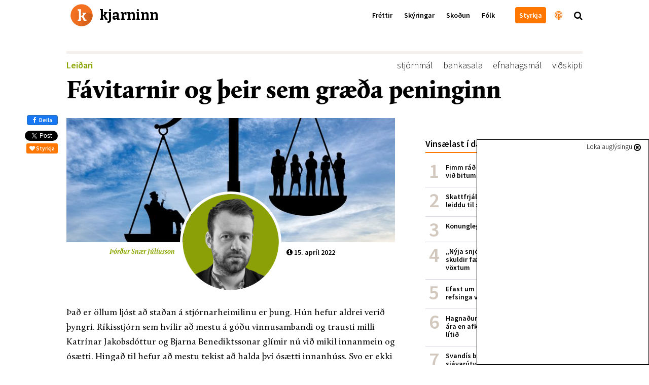

--- FILE ---
content_type: text/html; charset=utf-8
request_url: https://kjarninn.is/skodun/favitarnir-og-their-sem-graeda-peninginn/
body_size: 24220
content:

<!DOCTYPE html>
<html lang="is" >
<head>
    <!-- user: | tag:  | pk: 32706 | revision: 2022-04-15T16:44:51.978930+00:00-->
    <script type="text/javascript">var _sf_startpt=(new Date()).getTime()</script>
    <title>Fávitarnir og þeir sem græða peninginn</title>

    <link rel="icon" type="image/png" href="//kjarninn.overcastcdn.com/img/favicon.ico">
    <link rel="canonical" href="https://kjarninn.is/skodun/favitarnir-og-their-sem-graeda-peninginn/">

    <meta name="viewport" content="width=device-width, initial-scale=1, maximum-scale=1, user-scalable=0"/>
    <meta charset="utf-8">
    <meta http-equiv="X-UA-Compatible" content="IE=edge" />
    <meta property="og:site_name" content="Kjarninn">
    <meta property="og:locale" content="is_IS">
    <meta property="fb:app_id" content="187720824897481">
    
	<!-- Article meta -->
    <meta property="article:published_time" content="2022-04-15T08:00:15.612812+00:00">
    <meta property="article:modified_time" content="2022-04-15T16:44:51.978930+00:00">
    <meta property="article:section" content="Leiðari">
		<meta property="article:publisher" content="https://www.facebook.com/kjarninn">

	<!-- Twitter -->
		<meta name="twitter:card" content="summary_large_image">
    <meta name="twitter:site" content="@kjarninn">
    <meta name="twitter:url" content="https://kjarninn.is/skodun/favitarnir-og-their-sem-graeda-peninginn/">
    <meta name="twitter:title" content="Fávitarnir og þeir sem græða peninginn">
    <meta name="twitter:text:description" content="Það er öllum ljóst að staðan á stjórn&shy;ar&shy;heim&shy;il&shy;inu er þung. Hún hefur aldrei verið þyngri. Rík&shy;is&shy;stjórn sem hvílir að mestu …">
    
			
				
			
				<meta name="twitter:image" content="https://kjarninn.overcastcdn.com/images/hof_face_thordur2017.2e16d0ba.fill-600x314-c100.jpg">
				<meta name="twitter:image:alt" content="Fávitarnir og þeir sem græða peninginn">
		
	<!-- Open Graph -->
		<meta property="og:url" content="https://kjarninn.is/skodun/favitarnir-og-their-sem-graeda-peninginn/">
    <meta property="og:title" content="Fávitarnir og þeir sem græða peninginn">
    <meta property="og:type" content="article">
		<meta property="og:description" content="Það er öllum ljóst að staðan á stjórn&shy;ar&shy;heim&shy;il&shy;inu er þung. Hún hefur aldrei verið þyngri. Rík&shy;is&shy;stjórn sem hvílir að mestu …">
    
			
				
			
    	<meta property="og:image" content="https://kjarninn.overcastcdn.com/images/hof_face_thordur2017.2e16d0ba.fill-1200x630.jpg">
		



    

    <link href='https://fonts.googleapis.com/css?family=Bitter:700' rel='stylesheet' type='text/css'>
    <link href='https://fonts.googleapis.com/css?family=Source+Sans+Pro:700,600,600italic,300,300italic' rel='stylesheet' type='text/css'>
    <link href="//cdn-images.mailchimp.com/embedcode/classic-081711.css" rel="stylesheet" type="text/css">
    <link rel="stylesheet" type="text/css" href="//kjarninn.overcastcdn.com/slick/slick.css"/>
    <link rel="stylesheet" type="text/css" href="//kjarninn.overcastcdn.com/slick/slick-theme.css"/>
    <link rel="stylesheet" href="//kjarninn.overcastcdn.com/css/bootstrap.min.css">
    <link rel="stylesheet" href="//kjarninn.overcastcdn.com/css/font-awesome.min.css">
    <link rel="stylesheet" href="//kjarninn.overcastcdn.com/css/jquery.mmenu.all.css">
    <link rel="stylesheet" type="text/css" href="//kjarninn.overcastcdn.com/js/dist/bundle.css?v=2.16">
    <link rel="stylesheet" type="text/css" href="//kjarninn.overcastcdn.com/css/adslider.css?v=1.0">

    
<style>
	
</style>


    <script>window.csrf_token="EdyLmUnP7pqyvdp9yWZz8iX6fonzFSsuqcsBKHWlfB6VSog8kGpBeHPQZgsYxQpE"</script>

    <!-- Vertu með hnappur -->
    <script>
    (function(i,s,o,g,r,a,m){i['SalesCloudObject']=r;i[r]=i[r]||function(){
              (i[r].q=i[r].q||[]).push(arguments)},i[r].l=1*new Date();a=s.createElement(o),
          m=s.getElementsByTagName(o)[0];a.src=g;m.parentNode.insertBefore(a,m)
    })(window,document,'script','https://cdn.salescloud.is/js/salescloud.min.js','salescloud');
    </script>
    <!-- Vertu með hnappur endar -->

    <!-- Facebook Pixel Code -->
      <script>
      !function(f,b,e,v,n,t,s){if(f.fbq)return;n=f.fbq=function(){n.callMethod?
      n.callMethod.apply(n,arguments):n.queue.push(arguments)};if(!f._fbq)f._fbq=n;
      n.push=n;n.loaded=!0;n.version='2.0';n.queue=[];t=b.createElement(e);t.async=!0;
      t.src=v;s=b.getElementsByTagName(e)[0];s.parentNode.insertBefore(t,s)}(window,
      document,'script','https://connect.facebook.net/en_US/fbevents.js');
      fbq('init', '239566406466592'); // Insert your pixel ID here.
      fbq('track', 'PageView');
      </script>
      <noscript><img height="1" width="1" style="display:none"
      src="https://www.facebook.com/tr?id=239566406466592&ev=PageView&noscript=1"
      /></noscript>
      <!-- DO NOT MODIFY -->
    <!-- End Facebook Pixel Code -->

    <script>
        (function(i,s,o,g,r,a,m){i['GoogleAnalyticsObject']=r;i[r]=i[r]||function(){
        (i[r].q=i[r].q||[]).push(arguments)},i[r].l=1*new Date();a=s.createElement(o),
        m=s.getElementsByTagName(o)[0];a.async=1;a.src=g;m.parentNode.insertBefore(a,m)
        })(window,document,'script','//www.google-analytics.com/analytics.js','ga');
        ga('create', 'UA-68611392-1', 'auto');
        ga('send', 'pageview');
    </script>
    
    <script src="https://cdnjs.cloudflare.com/ajax/libs/moment.js/2.18.1/moment.js"></script>
  	<script src="https://cdnjs.cloudflare.com/ajax/libs/moment.js/2.18.1/locale/is.js"></script>
  	<script src="https://cdnjs.cloudflare.com/ajax/libs/Chart.js/2.7.0/Chart.bundle.min.js"></script>
  	<script src="https://cdnjs.cloudflare.com/ajax/libs/Chart.js/2.7.0/Chart.min.js"></script>
  	<script src="https://cdnjs.cloudflare.com/ajax/libs/chartjs-plugin-annotation/0.5.5/chartjs-plugin-annotation.js"></script>

    <!-- headjs hefst -->
    <!-- Google tag (gtag.js) -->
<script async src="https://www.googletagmanager.com/gtag/js?id=G-D0RE739YDB"></script>
<script>
  window.dataLayer = window.dataLayer || [];
  function gtag(){dataLayer.push(arguments);}
  gtag('js', new Date());

  gtag('config', 'G-D0RE739YDB');
</script>


<!-- Chartbeat -->
<script type="text/javascript">
var _sf_async_config = { uid: 59729, domain: 'stundin.is', useCanonical: true };
(function() {
    function loadChartbeat() {
        window._sf_endpt = (new Date()).getTime();
        var e = document.createElement('script');
        e.setAttribute('language', 'javascript');
        e.setAttribute('type', 'text/javascript');
        e.setAttribute('src', '//static.chartbeat.com/js/chartbeat.js');
        document.body.appendChild(e);
    };
    var oldonload = window.onload;
    window.onload = (typeof window.onload != 'function') ?
        loadChartbeat : function() {
            oldonload();
            loadChartbeat();
        };
})();
</script>
    <!-- headjs endar -->

    
    <script>
      var oc_adzone_queue = [];
      function processZone(banner_object_id){
        oc_adzone_queue.push(banner_object_id);
      }
    </script>
    <script src='//static.airserve.net/kjarninn/websites/kjarninn/webscript.js'></script>
    <script data-overcast='queue' src='//heartbeat.airserve.net/js/airserve/v10/airserve.js?autorenderzone=1'></script>

</head>


<body class="article-page ad-above">
<div id="vefmaelingar">

<div id="fb-root"></div>
<script async defer crossorigin="anonymous" src="https://connect.facebook.net/en_US/sdk.js#xfbml=1&version=v10.0&appId=187720824897481&autoLogAppEvents=1" nonce="D7EiTZDy"></script>
<script>
  window.fbAsyncInit = function() {
    FB.init({
      appId      : '187720824897481',
      xfbml      : true,
      version    : 'v10.0'
    });
    FB.AppEvents.logPageView();
  };
</script>

</div>






<header>
  <nav class="global-navbar navbar-fixed-top headroom--top with-ad">
    <!-- ADSPOT - START -->
    <div class="section hidden-print visible-xs above-header">
      <!-- ad spot: skyn-above-header -->
<div class="container-fluid pl0 pr0 skyn-above-header" style="max-height:300px;">
  
  <!-- Kjarninn Above Header AA (000000000008e1c3) -->
<div data-zone="oc-adzone-834">
<script>processZone("oc-adzone-834")</script>
</div>
  
</div>
<!-- /ad-spot: skyn-above-header -->

    </div>
    <!-- ADSPOT - END -->
    <div class="container">
      <a href="/" onclick="ga('send','event','haus','click','heim')">
        <div class="klogo" style="background-image:url(//kjarninn.overcastcdn.com/img/logo.svg)"><span>kjarninn</span></div>
      </a>
      <div class="menubar hidden-xs">
        
        
        <ul class="menu">
          
          
            
            <a href="/frettir/" onclick="ga('send','event','haus','click','haus_Fréttir')"><li>Fréttir</li></a>
            
          
            
            <a href="/skyring/" onclick="ga('send','event','haus','click','haus_Skýringar')"><li>Skýringar</li></a>
            
          
            
            <a href="/skodun/" onclick="ga('send','event','haus','click','haus_Skoðun')"><li>Skoðun</li></a>
            
          
            
            <a href="/folk/" onclick="ga('send','event','haus','click','haus_Fólk')"><li>Fólk</li></a>
            
          
          
          
            
            <a href="" onclick="ga('send','event','haus','click','haus_')"><li></li></a>
            
          
          
            <a href="/sidur/vertu-med/" onclick="ga('send','event','haus','click','haus_styrkja_takki')"><li class="header-button"><span>Styrkja</span></li></a>
            <a href="/hladvarp" onclick="ga('send','event','haus','click','haus_hladvarp')"><li class="invert large hook"><i class="fa fa-podcast" aria-hidden="true"></i><span class="hook-text">Hlaðvarp Kjarnans</span></li></a>
            <span onclick="ga('send','event','haus','click','staekkunargler')"><li class="large search"><i class="fa fa-search"></i></li></span>
        </ul>
        
      </div>
      <div id="hamburger-menu" class="mobile-menu closed text-center visible-xs-block">
        <i class="fa fa-bars"></i>
      </div>
    </div>
  </nav>
  
    <div class="content-nav hidden-xs">
      <div class="container">
        
        <div class="title pull-left"><a href="/skodun/" onclick="ga('send','event','haus','click','parent Skoðun')"><span style="color:#8ea604;">Skoðun</span></a><span class="divider">|</span>Fávitarnir og þeir sem græða peninginn</div>
        
        
        <div class="next pull-right">
          <a href="/skodun/thegar-heimsmyndin-fer-ad-skyrast-a-ny/" onclick="ga('send','event','haus','click','next_item')">
            <div class="hook">Næst<span class="next-title">Þegar heimsmyndin fer að skýrast á ný<span>|</span></span></div>
          </a>
        </div>
        
        
      </div>
    </div>
  
</header>



<main role="main" class="">
  
  

<div id="skyn-overlay-O1" class="ad-container overlay">
<!-- adspot: skyn-overlay-O1 -->
  <div class="ad-item ad1x1">
    <div class="skyn-o1-overlay ad-skyn ad-wrapper">
      
      <!-- Kjarninn Overlay (00000000000653ad) -->
<div id="adn-00000000000653ad" style="display: none"></div>
      
    </div>
  </div>
<!-- /adspot: skyn-o1-overlay -->
</div>

  





<div class="section adspot-margin hidden-print hidden-xs">
  

<div class="ad-container mt20 mb20">
<!-- ad spot: grein-toppur -->
  <div class="ad-item ad1018x360">
    <div class="grein-toppur ad-skyn ad-wrapper">
      
      <div data-zone="oc-adzone-823">
<script>processZone("oc-adzone-823")</script>
</div>
      
    </div>
  </div>
<!-- /ad-spot: grein-toppur -->
</div>

</div>

<div class="adspot-margin hidden-print">
	

<div class="ad-container mt20 mb20">
<!-- ad spot: 1360x180 -->
  <div class="ad-item ad1360x180" style="max-width:1360px; min-width: auto;">
    <div class="1360x180 ad-skyn ad-wrapper">
      
      <div data-zone="oc-adzone-859"><script>processZone("oc-adzone-859")</script></div>
      
    </div>
  </div>
<!-- /ad-spot: 1360x180 -->
</div>

</div>

<article class="shortread" itemscope itemtype="https://schema.org/NewsArticle">
	
	<meta itemprop="mainEntityOfPage" content="https://kjarninn.is/skodun/favitarnir-og-their-sem-graeda-peninginn/">
	<div itemprop="publisher" itemscope itemtype="https://schema.org/Organization">
		<meta itemprop="name" content="Kjarninn">
		<div itemprop="logo" itemscope itemtype="https://schema.org/ImageObject">
			<meta itemprop="url" content="http://kjarninn.overcastcdn.com/img/kjarninn_logo_metadata_300x95.png">
			<meta itemprop="width" content="300">
			<meta itemprop="width" content="95">
		</div>
		<link itemprop="sameAs" content="https://kjarninn.is">
	</div>
	<meta itemprop="wordCount" content="1134">
	<meta itemprop="copyrightHolder" content="Kjarninn miðlar ehf.">
	<meta itemprop="inLanguage" content="is_IS">
	
	<meta itemprop="thumbnailUrl" content="//kjarninn.overcastcdn.com/images/59607661_l.2e16d0ba.fill-150x150-c100.jpg">

	<div class="container">
		<div class="row">
			<div class="col-lg-12 col-lg-offset-0 col-md-12">

				<!-- Fyrirsögn hefst -->
				<div class="heading mb10">
					<div class="header">
						
<div class="article-label article">
  <a href="/category/leidari" style="color:#8ea604;" onclick="ga('send','event','article','catlabel-click','Leiðari')">
    Leiðari
  </a>
</div>

						
							<span class="tags pull-right" itemprop="keywords"><a href="/tags/?tag=stjórnmál" onclick="ga('send','event','article','click','tag - stjórnmál')">stjórnmál</a><a href="/tags/?tag=bankasala" onclick="ga('send','event','article','click','tag - bankasala')">bankasala</a><a href="/tags/?tag=efnahagsmál" onclick="ga('send','event','article','click','tag - efnahagsmál')">efnahagsmál</a><a href="/tags/?tag=viðskipti" onclick="ga('send','event','article','click','tag - viðskipti')">viðskipti</a></span>
						
					</div>
					<h1 class="article-title number-font-feature" itemprop="headline">Fávitarnir og þeir sem græða peninginn</h1>
					
					
						<div class="info hidden-768">
							<div class="vertical-center">
								<span class="author">


	<a href="/author/thordur-snaer-juliusson" onclick="ga('send','event','article','click','author - Þórður Snær Júlíusson')"><i class="fa fa-paragraph" aria-hidden="true"></i><span class="author" itemprop="author">Þórður Snær Júlíusson</span></a>

</span>
								<time class="filetime" pubdate="pubdate" itemprop="datePublished" datetime="2022-04-15T08:00:15.612812+00:00"><a href="#info-bottom" onclick="ga('send','event','article','click','info-bottom')"><i class="fa fa-info-circle" aria-hidden="true"></i>15. apríl 2022</a></time>
							</div>
						</div>
					
				</div>
				<!-- Fyrirsögn lýkur -->

			</div>
			<div class="col-lg-12 col-lg-offset-0 col-md-12">

				<!-- Hliðardálkur á article-page hefst -->
				<div class="sidebar hidden-sm hidden-xs hidden-print">
					

	<!-- ad spot: skyn-a1 -->
<div id="skyn-a1" class="ad-container ">
  <div class="ad-item ad310x400">
    <div class="skyn-a1 ad-skyn ad-wrapper">
      
      <div data-zone="oc-adzone-824">
<script>processZone("oc-adzone-824")</script>
</div>
      
    </div>
  </div>
</div>
<!-- /ad-spot: skyn-a1 -->


    <div class="listi small mt40 mb40">
        <h2 class="list-head">Vinsælast í dag</h2>
        

<ol class="p0 mest-lesid">
    
    
    <li class="innlent mest-lesid">
    <!-- score:  -->
        <a href="/frettir/fimm-rad-til-ad-verjast-lusmyi-og-fimm-rad-vid-bitum/" onclick="ga('send','event','vinsaelast','click','listi_')">

            <div class="title">Fimm ráð til að verjast lúsmýi og fimm ráð við bitum</div>

        </a>
    </li>
    
    <li class="innlent mest-lesid">
    <!-- score:  -->
        <a href="/frettir/skattfrjalsar-uttektir-lifeyris-i-portugal-leiddu-til-skodunar-raduneytis/" onclick="ga('send','event','vinsaelast','click','listi_')">

            <div class="title">Skattfrjálsar úttektir lífeyris í Portúgal leiddu til skoðunar ráðuneytis</div>

        </a>
    </li>
    
    <li class="innlent mest-lesid">
    <!-- score:  -->
        <a href="/skyring/konungleg-langtimafyla/" onclick="ga('send','event','vinsaelast','click','listi_')">

            <div class="title">Konungleg langtímafýla</div>

        </a>
    </li>
    
    <li class="innlent mest-lesid">
    <!-- score:  -->
        <a href="/frettir/nyja-snjohengjan-hundrud-milljarda-skuldir-faerast-senn-af-sogulega-lagum-voxtum/" onclick="ga('send','event','vinsaelast','click','listi_')">

            <div class="title">„Nýja snjóhengjan“: Hundruð milljarða skuldir færast senn af sögulega lágum vöxtum</div>

        </a>
    </li>
    
    <li class="innlent mest-lesid">
    <!-- score:  -->
        <a href="/frettir/efast-um-gildi-aldurstakmarks-og-thungra-refsinga-vid-olvun-a-rafskutum/" onclick="ga('send','event','vinsaelast','click','listi_')">

            <div class="title">Efast um gildi aldurstakmarks og þungra refsinga við ölvun á rafskútum</div>

        </a>
    </li>
    
    <li class="innlent mest-lesid">
    <!-- score:  -->
        <a href="/frettir/hagnadur-sjavarutvegs-threfaldadist-milli-ara-en-afkoma-taeknifyrirtaekja-breyttist-litid/" onclick="ga('send','event','vinsaelast','click','listi_')">

            <div class="title">Hagnaður sjávarútvegs þrefaldaðist milli ára en afkoma tæknifyrirtækja breyttist lítið</div>

        </a>
    </li>
    
    <li class="innlent mest-lesid">
    <!-- score:  -->
        <a href="/skyring/svandis-bodar-frumvarp-um-tengda-adila-i-sjavarutvegi-a-naesta-ari/" onclick="ga('send','event','vinsaelast','click','listi_')">

            <div class="title">Svandís boðar frumvarp um tengda aðila í sjávarútvegi á næsta ári</div>

        </a>
    </li>
    
</ol>


    </div>

    <!-- ad spot: skyn-a2 -->
<div id="skyn-a2" class="ad-container ">
  <div class="ad-item ad310x400">
    <div class="skyn-a2 ad-skyn ad-wrapper">
      
      <div data-zone="oc-adzone-825">
<script>processZone("oc-adzone-825")</script>
</div>
      
    </div>
  </div>
</div>
<!-- /ad-spot: skyn-a2 -->

		<div class="mb40"></div>

    
        
        
        <div class="top-article ad-anchor-h2 mt40 mb40">
          <h2 class="list-head">Þessu tengt…</h2>
					
		          


  <a class="block-a"  onclick="ga('send','event','sidebar','spjald-click','tengt_linkur')" href="/skodun/er-islenska-velferdarkerfid-ekki-lengur-gridarstadur-theirra-sem-minnst-hafa/">
      
      <div id="id34902" class="item" style="">
          
            
          
          <div class="md-vertical-center">
          <span class="image pistill img-circle" style="background-image:url('//kjarninn.overcastcdn.com/images/Screenshot_2022-01-20_at_15.40..2e16d0ba.fill-90x90-c100.png');"></span>
          <div class="vertical-center sm-pistill">
              <h1 class="fyrirsogn pistill"><span class="hof-inline"  style="color:#8ea604" >Þorbjörn Guðmundsson</span>Er íslenska velferðarkerfið ekki lengur griðarstaður þeirra sem minnst hafa?</h1>
          </div>
          </div>
      </div>
      
  </a>


		      
		          


  <a class="block-a"  onclick="ga('send','event','sidebar','spjald-click','tengt_linkur')" href="/skodun/vatn-a-myllu-kolska/">
      
      <div id="id34901" class="item" style="">
          
            
          
          <div class="md-vertical-center">
          <span class="image pistill img-circle" style="background-image:url('//kjarninn.overcastcdn.com/images/Sverrir_Albertsson.b8c39e26.fill-90x90-c100.jpg');"></span>
          <div class="vertical-center sm-pistill">
              <h1 class="fyrirsogn pistill"><span class="hof-inline"  style="color:#8ea604" >Sverrir Albertsson</span>Vatn á myllu kölska</h1>
          </div>
          </div>
      </div>
      
  </a>


		      
		          


    <a class="block-a"  onclick="ga('send','event','sidebar','spjald-click','tengt_linkur')" href="/frettir/utvarp-saga-telur-fjolmidlastyrki-skapa-tortryggni-og-bjoda-upp-a-fraendhygli/" >
      
        <div id="id34897" class="item" style="">
            
            <span class="image" style="background-image:url('//kjarninn.overcastcdn.com/images/Screen_Shot_2020-01-29_at_15.2.2e16d0ba.fill-140x110-c50.png');"></span>
            <h1 class="fyrirsogn article vertical-center">Útvarp Saga telur fjölmiðlastyrki skapa tortryggni og bjóða upp á frændhygli</h1>
            
        </div>
      
    </a>


		      
        </div>
        
    

    <!-- ad spot: skyn-a3 -->
<div id="skyn-a3" class="ad-container ">
  <div class="ad-item ad310x400">
    <div class="skyn-a3 ad-skyn ad-wrapper">
      
      <div data-zone="oc-adzone-826">
<script>processZone("oc-adzone-826")</script>
</div>
      
    </div>
  </div>
</div>
<!-- /ad-spot: skyn-a3 -->

		<div class="mb40"></div>

    
      
      
  		<div class="top-article mt40 mb40">
      	<a href="/skodun" onclick="ga('send','event','article','click','sidebar_parent')">
					<h2 class="list-head">Nýjast í skoðun<i class="fa fa-chevron-right"></i></h2>
				</a>
				
					


  <a class="block-a"  onclick="ga('send','event','sidebar','spjald-click','parent_linkur')" href="/skodun/er-islenska-velferdarkerfid-ekki-lengur-gridarstadur-theirra-sem-minnst-hafa/">
      
      <div id="id34902" class="item" style="">
          
            
          
          <div class="md-vertical-center">
          <span class="image pistill img-circle" style="background-image:url('//kjarninn.overcastcdn.com/images/Screenshot_2022-01-20_at_15.40..2e16d0ba.fill-90x90-c100.png');"></span>
          <div class="vertical-center sm-pistill">
              <h1 class="fyrirsogn pistill"><span class="hof-inline"  style="color:#8ea604" >Þorbjörn Guðmundsson</span>Er íslenska velferðarkerfið ekki lengur griðarstaður þeirra sem minnst hafa?</h1>
          </div>
          </div>
      </div>
      
  </a>


				
					


    <a class="block-a"  onclick="ga('send','event','sidebar','spjald-click','parent_linkur')" href="/skodun/takk-fyrir-og-sjaumst-a-nyjum-midli-a-fostudag/" >
      
        <div id="id34900" class="item" style="">
            
            <span class="image" style="background-image:url('//kjarninn.overcastcdn.com/images/DSC02141.2e16d0ba.fill-140x110-c50.jpg');"></span>
            <h1 class="fyrirsogn article vertical-center">Takk fyrir og sjáumst á nýjum miðli á föstudag</h1>
            
        </div>
      
    </a>


				
					


  <a class="block-a"  onclick="ga('send','event','sidebar','spjald-click','parent_linkur')" href="/skodun/vatn-a-myllu-kolska/">
      
      <div id="id34901" class="item" style="">
          
            
          
          <div class="md-vertical-center">
          <span class="image pistill img-circle" style="background-image:url('//kjarninn.overcastcdn.com/images/Sverrir_Albertsson.b8c39e26.fill-90x90-c100.jpg');"></span>
          <div class="vertical-center sm-pistill">
              <h1 class="fyrirsogn pistill"><span class="hof-inline"  style="color:#8ea604" >Sverrir Albertsson</span>Vatn á myllu kölska</h1>
          </div>
          </div>
      </div>
      
  </a>


				
      </div>
      
    

    <!-- ad spot: skyn-a4 -->
<div id="skyn-a4" class="ad-container ">
  <div class="ad-item ad310x400">
    <div class="skyn-a4 ad-skyn ad-wrapper">
      
      <div data-zone="oc-adzone-827">
<script>processZone("oc-adzone-827")</script>
</div>
      
    </div>
  </div>
</div>
<!-- /ad-spot: skyn-a4 -->

		<div class="mb40"></div>

				</div>
				<!-- Hliðardálki lýkur -->

				<div class="content">
					<div class="hlidar-social">
						<div class="fb-like" data-href="/skodun/favitarnir-og-their-sem-graeda-peninginn/" data-layout="box_count" data-action="like" data-colorscheme="light" data-size="small" data-show-faces="false"></div>
						<a href="https://www.facebook.com/sharer/sharer.php?u=https://kjarninn.is/skodun/favitarnir-og-their-sem-graeda-peninginn/" role="button" class="btn btn-primary btn-md facebook-share" onclick="ga('send','event','mobile-share','social-click','facebook')" class="mobile-deiling " data-analytics-social="facebook" sl-processed="1"><i class="fa fa-facebook" aria-hidden="true"></i> Deila</a>
						<a href="https://twitter.com/share" onclick="ga('send','event','article','social-click','twitter-hlidar')" class="twitter-share-button" data-show-count="false" data-via="kjarninn">Tísta</a><script async src="//platform.twitter.com/widgets.js" charset="utf-8"></script>
						<button type="button" onclick="ga('send','event','vertu-med','social-click','styrkja-hlidar')" class="salescloud-action btn btn-xs btn-kjarninn mt5 mr0" data-loading-text="Augnablik..." data-action-method="jsonp" data-action-endpoint="api/public/1.0/atc" data-action-triggers="click" data-action-components='{"quantity":1,"product_id":"915bc5d5-ba4f-44ea-98a0-1b217c70ef3c","channel":"c1aa7930-0248-4884-af7a-d91fd28b36a5","language":"is","buy_now": 1, "click": {"commit": 1}}' data-action-on-processed='[{"type": "initWidget", "target": "#Checkout-Article"}]'><i class="fa fa-heart"></i> Styrkja</button>
					</div>

					

<!-- Mynd og höfundamerking hefst -->

	
	<figure class="article-head" itemprop="associatedMedia image" itemscope itemtype="http://schema.org/ImageObject">
		<div class="large-author">
			
			<meta itemprop="representativeOfPage" content="true">
			<meta itemprop="contentUrl" content="//kjarninn.overcastcdn.com/images/59607661_l.2e16d0ba.fill-700x300-c70.jpg">
			<meta itemprop="height" content="700">
			<meta itemprop="width" content="300">
			<div class="article-image half" style="background-image:url('//kjarninn.overcastcdn.com/images/59607661_l.2e16d0ba.fill-700x300-c70.jpg')"></div>
			
				
			
			<div class="authorimage img-circle" style="background-image:url('//kjarninn.overcastcdn.com/images/thordur_2017_11.2e16d0ba.fill-200x200.png')"></div>
			<span class="author" style="color:#8ea604" itemprop="author">Þórður Snær Júlíusson</span>
			<span class="time"><i class="fa fa-info-circle"></i> <time pubdate="pubdate">15. apríl 2022</time></span>
		</div>
	</figure>
	
	

<div id="skyn-aa1" class="ad-container adnote-wrapper visible-xs">
<!-- adspot: skyn-aa1 -->
  <div class="adnote">Auglýsing</div>
  <div class="ad-item ad300x250">
    <div class="skyn-aa1 ad-skyn ad-wrapper">
      
      <!-- Kjarninn L1 (000000000008e1ad) -->
<div data-zone="oc-adzone-836">
<script>processZone("oc-adzone-836")</script>
</div>

<!-- Kjarninn AA1 (00000000000490c9) -->
<div data-zone="oc-adzone-835">
<script>processZone("oc-adzone-835")</script>
</div>
      
    </div>
  </div>
<!-- /adspot: skyn-aa1 -->
</div>

	<div class="milli-social text-center mt20">
		<button type="button" onclick="ga('send','event','vertu-med','social-click','styrkja-milli')" class="salescloud-action btn btn-xs btn-kjarninn" data-loading-text="Augnablik..." data-action-method="jsonp" data-action-endpoint="api/public/1.0/atc" data-action-triggers="click" data-action-components='{"quantity":1,"product_id":"915bc5d5-ba4f-44ea-98a0-1b217c70ef3c","channel":"c1aa7930-0248-4884-af7a-d91fd28b36a5","language":"is","buy_now": 1, "click": {"commit": 1}}' data-action-on-processed='[{"type": "initWidget", "target": "#Checkout-Article"}]'><i class="fa fa-heart"></i> Styrkja</button>
		<div class="fb-like" data-href="/skodun/favitarnir-og-their-sem-graeda-peninginn/" data-layout="button_count" data-action="like" data-size="small" data-show-faces="false" data-share="false"></div>
		<a href="https://www.facebook.com/sharer/sharer.php?u=https://kjarninn.is/skodun/favitarnir-og-their-sem-graeda-peninginn/" role="button" class="btn btn-primary btn-md facebook-share" onclick="ga('send','event','mobile-share','social-click','facebook')" class="mobile-deiling " data-analytics-social="facebook" sl-processed="1"><i class="fa fa-facebook" aria-hidden="true"></i> Deila</a>
		<a href="https://twitter.com/share" class="twitter-share-button" data-show-count="false" data-via="kjarninn" onclick="ga('send','event','article','social-click','twitter-milli')">Tweet</a><script async src="//platform.twitter.com/widgets.js" charset="utf-8"></script>
	</div>

<!-- Mynd og höfundamerkingu lýkur -->


					<!-- Meginmál hefst -->
					<div class="article-body " itemprop="articleBody">
						
						
<html><body><div class="rich-text"><p data-block-key="x6tk7">Það er öllum ljóst að staðan á stjórn&shy;ar&shy;heim&shy;il&shy;inu er þung. Hún hefur aldrei verið þyngri. Rík&shy;is&shy;stjórn sem hvílir að mestu á góðu vinnu&shy;sam&shy;bandi og trausti milli Katrínar Jak&shy;obs&shy;dóttur og Bjarna Bene&shy;dikts&shy;sonar glímir nú við mikil inn&shy;an&shy;mein og ósætti. Hingað til hefur að mestu tek&shy;ist að halda því ósætti inn&shy;an&shy;húss. Svo er ekki leng&shy;ur. </p><p data-block-key="43h1f">Banka&shy;salan, sem allir nema for&shy;stjóri Banka&shy;sýsl&shy;unn&shy;ar, þeir sem sáu um að selja og þeir sem fengu að kaupa eru á að hafi verið algjört klúð&shy;ur, étur upp póli&shy;tíska inn&shy;eign hjá bæði Vinstri grænum og Fram&shy;sókn&shy;ar&shy;flokkn&shy;um. For&shy;víg&shy;is&shy;mönnum þeirra flokka svíður mjög að þurfa enn og aftur að axla afleið&shy;ingar af póli&shy;tískum axar&shy;sköftum Bjarna Bene&shy;dikts&shy;son&shy;ar, for&shy;manns Sjálf&shy;stæð&shy;is&shy;flokks&shy;ins og fjár&shy;mála- og efna&shy;hags&shy;ráð&shy;herra. </p><p data-block-key="co36p"><a href="/frettir/piratar-samfylking-og-vidreisn-maelast-med-saman-med-meira-fylgi-en-stjornarflokkarnir/">Áhuga&shy;verð könnun Mask&shy;ínu</a>, um þróun fylgis stjórn&shy;ar&shy;flokk&shy;anna eftir að Bún&shy;að&shy;ar&shy;þingsskandalar Fram&shy;sóknar og dekkri hliðar banka&shy;söl&shy;unnar komu fram í dags&shy;ljósið sýndi að það fjarar fljótt undan þeim og sú staða var að teikn&shy;ast upp, í fyrsta sinn í mörg ár, að frjáls&shy;lyndu miðju&shy;flokk&shy;arnir í stjórn&shy;ar&shy;and&shy;stöðu mæld&shy;ust með meira sam&shy;eig&shy;in&shy;legt fylgi en rík&shy;is&shy;stjórn&shy;in. </p><p data-block-key="6rr2j">Aug&shy;ljóst er að það þarf að grípa til ein&shy;hverra aðgerða til að reyna að laga traustið á banka&shy;sölu&shy;ferl&shy;inu. Eða rétt&shy;ara sagt lág&shy;marka skað&shy;ann. Ef staðan verður látin óhreyfð þá situr þessi rík&shy;is&shy;stjórn eftir með þann stimpil að hafa staðið fyrir – og með – ferli sem gaf rík&shy;asta fólki lands&shy;ins, fólki í virkri lög&shy;reglu&shy;rann&shy;sókn, dæmdum glæpa&shy;mönn&shy;um, fyrr&shy;ver&shy;andi eig&shy;endum fall&shy;inna banka, spá&shy;kaup&shy;mönnum sem tóku snún&shy;ing og starfs&shy;mönnum þeirra sem falið var að selja, ágóða á kostnað skatt&shy;greið&shy;enda. </p><p data-block-key="db4s4">Slíkt þrífst ekki auð&shy;veld&shy;lega af. Spyrjið bara ráð&shy;herrana sem seldu rík&shy;is&shy;banka á árunum 2002 og 2003. </p><h2 data-block-key="873qe">Ábyrgðin er stjórn&shy;mála&shy;manna</h2><p data-block-key="8i7pv">And&shy;staðan við skipun rann&shy;sókn&shy;ar&shy;nefndar hefur þegar dýpkað holu rík&shy;is&shy;stjórn&shy;ar&shy;inn&shy;ar. Stjórn&shy;sýslu&shy;út&shy;tekt sem fjár&shy;mála- og efna&shy;hags&shy;ráð&shy;herra biður rík&shy;is&shy;end&shy;ur&shy;skoðun án rétt&shy;kjör&shy;ins rík&shy;is&shy;end&shy;ur&shy;skoð&shy;anda um að fram&shy;kvæma dugar að sjálf&shy;sögðu ekki til. Rök&shy;studdar ásak&shy;anir hafa komið fram um að <a href="/frettir/telur-log-hafa-verid-brotin-vid-solu-a-hlut-i-islandsbanka-og-vill-lata-rifta-hluta-vidskipta/">sölu&shy;ferlið sé ekki í sam&shy;ræmi við lög</a> um hvernig eigi að selja banka, fara þarf í saumana á því hvernig þátt&shy;tak&shy;endur voru vald&shy;ir, hvernig sölu&shy;ráð&shy;gjafar hög&shy;uðu sér og hvort hægt sé með ein&shy;hverjum vit&shy;rænum hætti að rétt&shy;læta mörg hund&shy;ruð millj&shy;óna króna þókn&shy;anir sem greiddar voru af fjár&shy;munum rík&shy;is&shy;sjóðs fyrir að hringja í helstu við&shy;skipta&shy;vini og kunn&shy;ingja sína á nokkrum klukku&shy;tímum og bjóða þeim rík&shy;is&shy;banka&shy;hlut á afslætt&shy;i. </p><p data-block-key="7ttn0">

<div class="ad-container adnote-wrapper adspot-article-wrapper hidden-xs">
	<!-- ad spot: grein-midjufleki-1 -->
	<div class="adnote">Auglýsing</div>
	<div clasS="ad-item ad648">
	  <div class="grein-midjufleki-1 ad-skyn ad-wrapper">
		
		<div data-zone="oc-adzone-886"><script>processZone("oc-adzone-886")</script></div>
		
		</div>
	</div>
	<!-- /ad-spot: grein-midjufleki-1 -->
</div>


<div id="skyn-aa2" class="ad-container adnote-wrapper visible-xs">
<!-- adspot: skyn-aa2 -->
  <div class="adnote">Auglýsing</div>
  <div class="ad-item ad300x250">
    <div class="skyn-aa2 ad-skyn ad-wrapper">
      
      <!-- Kjarninn L2 (000000000008e1ae) -->
<div data-zone="oc-adzone-837">
<script>processZone("oc-adzone-837")</script>
</div>

<!-- Kjarninn AA2 (000000000004ee0a) -->
<div data-zone="oc-adzone-838">
<script>processZone("oc-adzone-838")</script>
</div>
      
    </div>
  </div>
<!-- /adspot: skyn-aa2 -->
</div>
Ein leið sem verið er að ræða af alvöru innan stjórn&shy;mál&shy;anna er að kanna hvort hægt sé að rifta söl&shy;unni. Önnur er sú að leggja nýja skatta á þá sem keyptu, í gegnum almenna skatt&shy;lagn&shy;ingu á aðila sem hafa hagn&shy;ast gríð&shy;ar&shy;lega á aðgerðum stjórn&shy;valda á und&shy;an&shy;förnum árum. Leggja á hval&shy;reka&shy;skatt.</p><p data-block-key="32uot">Ef ráð&shy;ist er í slíkar aðgerð&shy;ir, og jafn&shy;vel skipun rann&shy;sókn&shy;ar&shy;nefndar á síð&shy;ari stig&shy;um, er verið að gang&shy;ast við því form&shy;lega að salan á 22,5 pró&shy;sent hlutnum í Íslands&shy;banka hafi mislukk&shy;ast. Á því þarf ein&shy;hver að bera ábyrgð. Líkt og Lilja Alfreðs&shy;dótt&shy;ir, ráð&shy;herra banka&shy;mála, sagði í <a href="/frettir/lilja-segist-aldrei-hafa-viljad-selja-bankann-eins-og-gert-var-og-ad-utkoman-komi-ekki-a-ovart/">við&shy;tali við Morg&shy;un&shy;blaðið á mánu&shy;dag</a>, þegar hún opin&shy;ber&shy;aði skýrt ágrein&shy;ing&shy;inn sem er til stað&shy;ar: „Ábyrgðin hlýt­ur að vera stjórn&shy;­&shy;mála­&shy;manna sem tóku ákvörðun í mál­in&shy;u.“</p><p data-block-key="9co3v">Sá stjórn&shy;mála&shy;maður er Bjarni Bene&shy;dikts&shy;son. Ef hann axlar ekki ábyrgð&shy;ina þá situr öll rík&shy;is&shy;stjórnin uppi með hana. Sér&shy;stak&shy;lega ráð&shy;herrar Vinstri grænna og Fram&shy;sóknar þar sem óþol fyrir svona stjórn&shy;ar&shy;háttum er mun meira hjá þeirra kjós&shy;endum en í bak&shy;landi Bjarna og Sjálf&shy;stæð&shy;is&shy;flokks&shy;ins.</p><h2 data-block-key="5t107">Gervi&shy;brosið</h2><p data-block-key="b1526">Lík&shy;urnar á því að Bjarni, sem hefur staðið af sér fleiri hneyksl&shy;is&shy;mál og sjálf&shy;skap&shy;aðar krísur en senni&shy;lega nokkur annar stjórn&shy;mála&shy;maður í Íslands&shy;sög&shy;unni, víki af stjórn&shy;mála&shy;svið&shy;inu við þessar aðstæður til að bjarga rík&shy;is&shy;stjórn&shy;inni eru hins vegar sára&shy;litl&shy;ar. Sjálf&shy;stæð&shy;is&shy;flokk&shy;ur&shy;inn hverf&shy;ist í kringum for&shy;mann&shy;inn sem setið hefur í rúm 13 ár. Hann hefur ekki gengið í gegnum neina hug&shy;mynda&shy;fræði&shy;lega end&shy;ur&shy;nýjun í for&shy;mann&shy;s&shy;tíð Bjarna og er því full&shy;kom&shy;lega mót&shy;aður af hans póli&shy;tíska per&shy;sónu&shy;leika. Í honum felst aðal&shy;lega að breyta ekki kerf&shy;unum sem hann er búinn að full&shy;manna af sínu fólki og finna nýjar leiðir til að koma almannafé til vel settra í gegnum <a href="/skodun/thetta-er-island-rikisstjornar-katrinar-jakobsdottur/">skattaí&shy;viln&shy;an&shy;ir, styrkja&shy;greiðsl&shy;ur, laga&shy;breyt&shy;ingar og sölu rík&shy;is&shy;eigna</a>. Eng&shy;inn innan Sjálf&shy;stæð&shy;is&shy;flokks&shy;ins er nægi&shy;lega sterkur til að ógna þess&shy;ari stöðu Bjarna. Því þarf að bíða eftir að Bjarni kjósi að yfir&shy;gefa svið&shy;ið. Á sínum for&shy;send&shy;um. </p><p data-block-key="3dg0r">Fyrir vikið standa sam&shy;starfs&shy;flokk&shy;arnir frammi fyrir þeirri stöðu að lafa í ósætti og súr&shy;leika. Og í skugga hót&shy;ana <a href="https://www.visir.is/g/20222248287d/oli-bjorn-varar-lilju-vid-thvi-ad-svikja-lit" target="_blank" rel="noopener nofollower">úr ranni sjálf&shy;stæð&shy;is&shy;manna í garð vara&shy;for&shy;manns</a> ann&shy;ars þeirra, haldi hún sig ekki á mott&shy;unni héðan í frá. Eða ein&shy;fald&shy;lega slíta stjórn&shy;ar&shy;sam&shy;starf&shy;in&shy;u. </p><p data-block-key="70ftj">Senni&shy;leg&shy;ast er að fyrri val&shy;kost&shy;ur&shy;inn verði ofan á. Stjórnin mun lafa og setja upp gervi&shy;bros&shy;ið, eins og fórn&shy;ar&shy;lamb heim&shy;il&shy;is&shy;of&shy;beldis sem veit að allir eru að horfa á glóð&shy;ar&shy;augað sem eng&shy;inn trúir að hafi verið slys.</p><p data-block-key="3tthi">Það er þó þannig að þegar þrír flokkar sem eiga fátt annað sam&shy;eig&shy;in&shy;legt á pappír en íhalds&shy;semi og vilj&shy;ann til að stjórna mynda rík&shy;is&shy;stjórn, þá munu ágrein&shy;ings&shy;málin koma upp við hverja beygju. Þau munu því þurfa að end&shy;ur&shy;taka þetta stöðu&shy;mat aftur og aftur og aft&shy;ur. </p><p data-block-key="8q3b9">Það sem gæti breytt þess&shy;ari stöðu hratt eru kom&shy;andi sveita&shy;stjórn&shy;ar&shy;kosn&shy;ing&shy;ar. Ef grænu stjórn&shy;ar&shy;flokk&shy;unum tveimur verður refsað illi&shy;lega á lyk&shy;il&shy;stöðum eins og í Reykja&shy;vík þá er erfitt að draga aðra ályktun en að sú refs&shy;ing sé afleið&shy;ing af því sem gerst hefur í lands&shy;mál&shy;un&shy;um. </p><h2 data-block-key="4mt9j">Að græða pen&shy;ing&shy;inn</h2><p data-block-key="nstn">Sem stendur er áferð rík&shy;is&shy;stjórn&shy;ar&shy;innar sú að hún sé að reyna að standa í vegi fyrir því að almenn&shy;ingur fái tæm&shy;andi upp&shy;lýs&shy;ingar um hvernig kerf&shy;is&shy;lega mik&shy;il&shy;vægt fyr&shy;ir&shy;tæki í hans eigu var selt með vafasömum hætti.</p><p data-block-key="9blh7">
<div class="hlidarefni links" id="rellinks"></div>
&shy;Sölu&shy;ferlið er hold&shy;gerv&shy;ingur þeirrar græðgi sem ein&shy;kennir íslenskt fjár&shy;mála&shy;kerfi og hefur birst í end&shy;ur&shy;komu fjár&shy;fest&shy;inga&shy;fé&shy;laga sem sér&shy;hæfa sig í að kreista eins mikla pen&shy;inga og hægt er út úr rekstr&shy;ar&shy;fé&shy;lögum á fákeppn&shy;is&shy;mark&shy;aði til að fóðra vasa hlut&shy;hafa sinna. </p><p data-block-key="m07o">Hún hefur birst í <a href="/frettir/frjalsi-og-birta-samthykktu-ekki-kauprett-nyrra-stjornenda-skel/">end&shy;ur&shy;komu kaupauka&shy;kerfa</a> sem nú eru farin að teygja sig í að ein&shy;stakir menn fá samn&shy;inga sem eru metnir á meira en millj&shy;arð króna. Hún birt&shy;ist í skyndi&shy;legum áhuga allra í Borg&shy;ar&shy;tún&shy;inu og Val&shy;höll á orku&shy;skipt&shy;um, sem eru næsta pen&shy;ingamat&shy;ar&shy;holan til að tæma. Hún hefur birst í því að jafn&shy;vel fólk sem á tugi millj&shy;arða króna í eigið fé gat ekki látið tæki&shy;færið um að taka snún&shy;ing á Íslands&shy;banka&shy;söl&shy;unni fram&shy;hjá sér fara. </p><p data-block-key="6e0n">Hér hefur engin sið&shy;bót orðið og hjá þeim sem græða pen&shy;ing&shy;inn er eng&shy;inn pen&shy;ingur of lít&shy;ill til að græða hann. Svo horfir þessi hópur framan í rest&shy;ina af þjóð&shy;inni eins og þau séu fávitar fyrir að skilja ekki að um þetta snú&shy;ist líf&shy;ið, kerfin og ham&shy;ingj&shy;an. Að græða pen&shy;ing&shy;inn.</p><p data-block-key="2an6b">Rík&shy;is&shy;stjórn Íslands stendur nú frammi fyrir því hvort hún ætli að vera rík&shy;is&shy;stjórn þessa litla hóps. Eða rík&shy;is&shy;stjórn allra hinna.</p></div></body></html>
						
					</div>
					<!-- Meginmáli lýkur -->


					

					
					<div class="hidden">
					<div class="linkbox" id="move-linkbox">
					<h2 class="list-head mb10">Lestu meira</h2>
					
            
              <div class="top-article">
								


    <a class="block-a" id="rellink" onclick="ga('send','event','rellinks','spjald-click','rellink_solo')" href="/sidur/vertu-med/">
      
        <div id="id87" class="item lg minnst " style="">
            
            <span class="image" style="background-image:url('//kjarninn.overcastcdn.com/images/DSC03720.width-400.jpg');"></span>
            <h1 class="fyrirsogn article">Vertu með</h1>
            <div class="text">Styrktu sjálfstæðan íslenskan fjölmiðil með mánaðarlegu framlagi.</div>
        </div>
      
    </a>


							</div>
            
					
					</div>
					</div>
					

					

					

  
    <!-- Contribution Callout hefst -->
    <div class="contribution-callout mt20 mb20" id="articleContributionCallout" data-views-per-week="1000">
      <h3>Við þurfum á þínu framlagi að halda</h3>
      <div class="rich-text"><h4 data-block-key="mha70">Þú getur tekið beinan þátt í að halda úti öflugum fjölmiðli.</h4><h4 data-block-key="12fbe">Við sem vinnum á ritstjórn Kjarnans viljum hvetja þig til að vera með okkur í liði og leggja okkar góða fjölmiðli til mánaðarlegt framlag svo við getum haldið áfram að vinna fyrir lesendur, fyrir fólkið í landinu.</h4><h4 data-block-key="cqh03">Kjarninn varð níu ára í sumar. Þegar hann hóf að taka við frjálsum framlögum þá varð slagorðið „Frjáls fjölmiðill fyrir andvirði kaffibolla“ til og lesendur voru hvattir til að leggja fram í það minnsta upphæð eins kaffibolla á mánuði.</h4><h4 data-block-key="ap1b8">Mikið vatn hefur runnið til sjávar á þeim níu árum sem Kjarninn hefur lifað. Í huga okkar á Kjarnanum hefur þörfin fyrir fjölmiðla sem veita raunverulegt aðhald og taka hlutverk sitt alvarlega aukist til muna.</h4><h4 data-block-key="2nr0a">Við trúum því að Kjarninn skipti máli fyrir samfélagið.</h4><h4 data-block-key="33en1">Við trúum því að sjálfstæð og vönduð blaðamennska skipti máli.</h4><h4 data-block-key="8otrv">Ef þú trúir því sama þá endilega hugsaðu hvort Kjarninn er ekki allavega nokkurra kaffibolla virði á mánuði.</h4><h4 data-block-key="3mgg5">Vertu með okkur í liði. Þitt framlag skiptir máli.</h4><p data-block-key="decbg"></p><img alt="Ritstjórn Kjarnans: Sunna Ósk Logadóttir, Þórður Snær Júlíusson, Erla María Markúsdóttir, Arnar Þór Ingólfsson, Eyrún Magnúsdóttir og Grétar Þór Sigurðsson." class="richtext-image full-width" height="139" src="//kjarninn.overcastcdn.com/images/Screenshot_2022-09-22_at_14.33.43.width-800.png" width="800"><p data-block-key="6aap5"></p><p data-block-key="au3av"></p><p data-block-key="3jhgv"><br/></p></div>
      <a href="/sidur/vertu-med/" class="button" onclick="ga('send','event','haus','click','callout_styrkja_takki')">Já takk, ég vil styrkja Kjarnann!</a>
    </div>
    <!-- Contribution Callout lýkur -->
  


					<!-- Article-Footer hefst -->
<div class="article-footer mt20" id="info-bottom">
  <div class="info mb10">
    <span class="pull-right">Orðafjöldi: 1134</span>
    <meta itemprop="dateModified" datetime="2022-04-15T16:44:51.978930+00:00">
    <i class="fa fa-info-circle" aria-hidden="true"></i> <span>Færslan var síðast uppfærð: <i>15. apríl 2022, kl. 16:44</i></span></br>
    <i class="fa fa-clock-o" aria-hidden="true"></i> <span>Færslan birtist fyrst: <i>15. apríl 2022, kl. 8:00</i></span>
  </div>
  
  
<div class="social-undir text-center mb10">
	<div class="fb-save" onclick="ga('send','event','article','social-click','fb-undir-save')" data-uri="/skodun/favitarnir-og-their-sem-graeda-peninginn/" data-size="small"></div>
</div>
<div class="social-undir text-center">
	<button type="button" onclick="ga('send','event','vertu-med','social-click','styrkja-undir')" class="salescloud-action btn btn-xs btn-kjarninn" data-loading-text="Augnablik..." data-action-method="jsonp" data-action-endpoint="api/public/1.0/atc" data-action-triggers="click" data-action-components='{"quantity":1,"product_id":"915bc5d5-ba4f-44ea-98a0-1b217c70ef3c","channel":"c1aa7930-0248-4884-af7a-d91fd28b36a5","language":"is","buy_now": 1, "click": {"commit": 1}}' data-action-on-processed='[{"type": "initWidget", "target": "#Checkout-Article"}]'><i class="fa fa-heart"></i> Styrkja</button>
	<div class="fb-like" style="vertical-align: top;" data-href="/skodun/favitarnir-og-their-sem-graeda-peninginn/" data-layout="button_count" data-action="like" data-show-faces="true"></div>
	<a href="https://www.facebook.com/sharer/sharer.php?u=https://kjarninn.is/skodun/favitarnir-og-their-sem-graeda-peninginn/" role="button" class="btn btn-primary btn-md facebook-share" onclick="ga('send','event','mobile-share','social-click','facebook')" class="mobile-deiling " data-analytics-social="facebook" sl-processed="1"><i class="fa fa-facebook" aria-hidden="true"></i> Deila</a>
	<a href="https://twitter.com/share" class="twitter-share-button" data-show-count="false" data-via="kjarninn" onclick="ga('send','event','article','social-click','twitter-undir')">Tweet</a><script async src="//platform.twitter.com/widgets.js" charset="utf-8"></script>
</div>
</div>
<!-- Article-Footer lýkur -->


					

<div class="ad-container adnote-wrapper adspot-article-wrapper hidden-xs">
	<!-- ad spot: grein-midjufleki-2 -->
	<div class="adnote">Auglýsing</div>
	<div clasS="ad-item ad648">
	  <div class="grein-midjufleki-2 ad-skyn ad-wrapper">
		
		<div data-zone="oc-adzone-887"><script>processZone("oc-adzone-887")</script></div>
		
		</div>
	</div>
	<!-- /ad-spot: grein-midjufleki-2 -->
</div>

					
		        
<!-- adspot AA without ad wrapper-->

<div id="skyn-aa3" class="mt20 mb20 visible-xs">
<!-- adspot: skyn-aa3 -->
  <div class="ad-item ad300x250">
    <div class="skyn-aa3 ad-skyn ad-wrapper">
      
      <!-- Kjarninn L3 (000000000008e1af) -->
<div data-zone="oc-adzone-839">
<script>processZone("oc-adzone-839")</script>
</div>

<!-- Kjarninn AA3 (000000000004ee0c) -->
<div data-zone="oc-adzone-840">
<script>processZone("oc-adzone-840")</script>
</div>
      
    </div>
  </div>
<!-- /adspot: skyn-aa3 -->
</div>

		      
		      

					<!-- Meira úr Kjarnanum hlekkir -->
					<div class="seperator hidden-print" id="hide_next_item"><a href="/nyjast/" onclick="ga('send','event','article','click','meira_nyjast')"><h1 class="list-head">Kjarninn<i class="fa fa-chevron-right"></i></h1></a></div>
					<div class="article-list-boxes hidden-print mb30">
						
						<div class="more">
              






  <a class="block-a" href="/skodun/er-islenska-velferdarkerfid-ekki-lengur-gridarstadur-theirra-sem-minnst-hafa/" onclick="ga('send','event','article_boxlist','click','boxlist_adsent')">
      <div class="boxlist pb15 mt15 mb15 ">
          <div class="article-image">
              
              
              <img class="img-circle" alt="Þorbjörn Guðmundsson" src='//kjarninn.overcastcdn.com/images/Screenshot_2022-01-20_at_15.4.2e16d0ba.fill-100x100-c100.png'>
              
          </div>
          <div class="article-text">
              <div class="article-author"  style="color:#8ea604" >
                
                Þorbjörn Guðmundsson
                
              </div>
              <div class="article-title">Er íslenska velferðarkerfið ekki lengur griðarstaður þeirra sem minnst hafa?</div>
              <div class="datestamp">
                  <span class="root">Kjarninn</span>
                  <i class="fa fa-info-circle"></i>
                  11. janúar 2023
              </div>
          </div>
      </div>
  </a>





    <a href="/skodun/takk-fyrir-og-sjaumst-a-nyjum-midli-a-fostudag/" onclick="ga('send','event','article_boxlist','click','boxlist')">
        <div class="boxlist pb15 mt15 mb15 ">
            
            <div class="article-image"><img src="//kjarninn.overcastcdn.com/images/DSC02141.2e16d0ba.fill-100x100-c100.jpg" alt=""></div>
            <div class="article-text">
                <div class="article-title">Takk fyrir og sjáumst á nýjum miðli á föstudag</div>
                <div class="article-subtitle">Bréf frá ritstjóra Kjarnans vegna sameiningar við Stundina og þess að nýr framsækinn fréttamiðill verður til í lok viku.</div>
                <div class="datestamp">
                    <span class="root">Kjarninn</span>
                    <i class="fa fa-info-circle"></i>
                    11. janúar 2023
                </div>
            </div>
        </div>
    </a>





  <a class="block-a" href="/skodun/vatn-a-myllu-kolska/" onclick="ga('send','event','article_boxlist','click','boxlist_adsent')">
      <div class="boxlist pb15 mt15 mb15 ">
          <div class="article-image">
              
              
              <img class="img-circle" alt="Sverrir Albertsson" src='//kjarninn.overcastcdn.com/images/Sverrir_Albertsson.b8c39e26.fill-100x100-c100.jpg'>
              
          </div>
          <div class="article-text">
              <div class="article-author"  style="color:#8ea604" >
                
                Sverrir Albertsson
                
              </div>
              <div class="article-title">Vatn á myllu kölska</div>
              <div class="datestamp">
                  <span class="root">Kjarninn</span>
                  <i class="fa fa-info-circle"></i>
                  11. janúar 2023
              </div>
          </div>
      </div>
  </a>



  <div class="boxlist">
    
      
        
          <!-- ad spot: skyn-g2 -->
<div class="adspot-article-wrapper mb40 mt40 hidden-xs">
  <div class="ad-item skyn-g2 adspot  center-block">
    
    <div data-zone="oc-adzone-887"><script>processZone("oc-adzone-887")</script></div>
    
  </div>
</div>
<!-- /ad-spot: skyn-g2 -->

        
        
      

      
        
          
<!-- adspot AA without ad wrapper-->

<div id="skyn-aa4" class="mt20 mb20 visible-xs">
<!-- adspot: skyn-aa4 -->
  <div class="ad-item ad300x250">
    <div class="skyn-aa4 ad-skyn ad-wrapper">
      
      <!-- Kjarninn L4 (000000000008e1b0) -->
<div data-zone="oc-adzone-841">
<script>processZone("oc-adzone-841")</script>
</div>

<!-- Kjarninn AA4 (000000000004ee0d) -->
<div data-zone="oc-adzone-842">
<script>processZone("oc-adzone-842")</script>
</div>
      
    </div>
  </div>
<!-- /adspot: skyn-aa4 -->
</div>

        
        
      

    
  </div>





    <a href="/frettir/berjast-fyrir-thorpi-a-barmi-hengiflugs/" onclick="ga('send','event','article_boxlist','click','boxlist')">
        <div class="boxlist pb15 mt15 mb15 ">
            
            <div class="article-image"><img src="//kjarninn.overcastcdn.com/images/Lutzerath-loggumynd_af_fb_Ale.2e16d0ba.fill-100x100-c100.jpg" alt="Lögreglumenn standa vörð um gröfurnar í námunni."></div>
            <div class="article-text">
                <div class="article-title">Berjast fyrir þorpi á barmi hengiflugs</div>
                <div class="article-subtitle">Lítið þorp í Rínarlöndum Þýskalands er allt komið í eigu kolarisa. Fyrirtækið ætlar sér að mylja niður húsin og stækka kolanámu sína sem þegar þekur um 80 ferkílómetra. Þetta þykir mörgum skjóta skökku við í heimi sem berst við loftslagsbreytingar.</div>
                <div class="datestamp">
                    <span class="root">Kjarninn</span>
                    <i class="fa fa-info-circle"></i>
                    10. janúar 2023
                </div>
            </div>
        </div>
    </a>





    <a href="/frettir/utvarp-saga-telur-fjolmidlastyrki-skapa-tortryggni-og-bjoda-upp-a-fraendhygli/" onclick="ga('send','event','article_boxlist','click','boxlist')">
        <div class="boxlist pb15 mt15 mb15 ">
            
            <div class="article-image"><img src="//kjarninn.overcastcdn.com/images/Screen_Shot_2020-01-29_at_15..2e16d0ba.fill-100x100-c100.png" alt="Arnþrúður Karlsdóttir, útvarpsstjóri Útvarps Sögu."></div>
            <div class="article-text">
                <div class="article-title">Útvarp Saga telur fjölmiðlastyrki skapa tortryggni og bjóða upp á frændhygli</div>
                <div class="article-subtitle">Fjögur fjölmiðlafyrirtæki hafa til þessa skilað inn umsögnum um frumvarp Lilju Alfreðsdóttur menningar- og viðskiptaráðherra, sem mun að óbreyttu framlengja núverandi styrkjakerfi til fjölmiðla.</div>
                <div class="datestamp">
                    <span class="root">Kjarninn</span>
                    <i class="fa fa-info-circle"></i>
                    10. janúar 2023
                </div>
            </div>
        </div>
    </a>





    <a href="/frettir/vidraedum-slitid-og-efling-undirbyr-verkfallsadgerdir/" onclick="ga('send','event','article_boxlist','click','boxlist')">
        <div class="boxlist pb15 mt15 mb15 ">
            
            <div class="article-image"><img src="//kjarninn.overcastcdn.com/images/DSC04308.2e16d0ba.fill-100x100-c100.jpg" alt="Sólveig Anna Jónsdóttir formaður Eflingar."></div>
            <div class="article-text">
                <div class="article-title">Viðræðum slitið og Efling undirbýr verkfallsaðgerðir</div>
                <div class="article-subtitle">Samtök atvinnulífsins hafa hafnað gagntilboði Eflingar um skammtímakjarasamning, sem kvað á um meiri launahækkanir en SA hefur samið um við aðra hópa á almennum vinnumarkaði til þessa. Efling undirbýr nú verkfallsaðgerðir.</div>
                <div class="datestamp">
                    <span class="root">Kjarninn</span>
                    <i class="fa fa-info-circle"></i>
                    10. janúar 2023
                </div>
            </div>
        </div>
    </a>



  <div class="boxlist">
    
      
        
          <!-- ad spot: skyn-g3 -->
<div class="adspot-article-wrapper mb40 mt40 hidden-xs">
  <div class="ad-item skyn-g3 adspot  center-block">
    
    <div data-zone="oc-adzone-887"><script>processZone("oc-adzone-887")</script></div>
    
  </div>
</div>
<!-- /ad-spot: skyn-g3 -->

        
        
      

      
        
          
<!-- adspot AA without ad wrapper-->

<div id="skyn-aa5" class="mt20 mb20 visible-xs">
<!-- adspot: skyn-aa5 -->
  <div class="ad-item ad300x250">
    <div class="skyn-aa5 ad-skyn ad-wrapper">
      
      <!-- Kjarninn L5 (000000000008e1b2) -->
<div data-zone="oc-adzone-843">
<script>processZone("oc-adzone-843")</script>
</div>

<!-- Kjarninn AA5 (000000000004ee0e) -->
<div data-zone="oc-adzone-844">
<script>processZone("oc-adzone-844")</script>
</div>
      
    </div>
  </div>
<!-- /adspot: skyn-aa5 -->
</div>

        
        
      

    
  </div>





    <a href="/frettir/fanabann-og-refsiadgerdir-i-palestinu-i-kjolfar-nidurstodu-sameinudu-thjodanna/" onclick="ga('send','event','article_boxlist','click','boxlist')">
        <div class="boxlist pb15 mt15 mb15 ">
            
            <div class="article-image"><img src="//kjarninn.overcastcdn.com/images/DSC08154_mvgt.2e16d0ba.fill-100x100-c100.jpg" alt="Palestínski fáninn á lofti í mótmælum í Reykjavík. Ísraelskri lögreglu hefur nú verið fyrirskipað að rífa fánann niður á almannafæri."></div>
            <div class="article-text">
                <div class="article-title">Fánabann og refsiaðgerðir í Palestínu í kjölfar niðurstöðu Sameinuðu þjóðanna</div>
                <div class="article-subtitle">Degi eftir að ný ríkisstjórn tók við völdum í Ísrael samþykkti allsherjarþing Sþ að fela Alþjóðadómstólnum í Haag að meta lögmæti hernáms Ísraelsríkis á Vesturbakkanum. Síðan þá hefur stjórnin gripið til refsiaðgerða og nú síðast fánabanns.</div>
                <div class="datestamp">
                    <span class="root">Kjarninn</span>
                    <i class="fa fa-info-circle"></i>
                    10. janúar 2023
                </div>
            </div>
        </div>
    </a>





    <a href="/skyring/vilja-sjuga-sand-af-hafsbotni-i-storum-stil-og-flytja-ut/" onclick="ga('send','event','article_boxlist','click','boxlist')">
        <div class="boxlist pb15 mt15 mb15 ">
            
            <div class="article-image"><img src="//kjarninn.overcastcdn.com/images/Landeyjahofn_vegagerdin.2e16d0ba.fill-100x100-c100.jpg" alt="Gríðarlega mikil dæling á sandi á sér stað í Landeyjahöfn á hverju ári. Markarfljótið ber hundruð þúsunda tonna af jarðefnum út í sjó og það á til að safnast upp í mynni hafnarinnar."></div>
            <div class="article-text">
                <div class="article-title">Vilja sjúga sand af hafsbotni í stórum stíl og flytja út</div>
                <div class="article-subtitle">Eftirspurn eftir íslenskum jarðefnum er gríðarleg ef marka má framkomin áform erlendra stórfyrirtækja um nýtingu þeirra. Vinsældir hafnarinnar í Þorlákshöfn eru samhliða mjög miklar.</div>
                <div class="datestamp">
                    <span class="root">Kjarninn</span>
                    <i class="fa fa-info-circle"></i>
                    10. janúar 2023
                </div>
            </div>
        </div>
    </a>






							
							
            </div>
						<a href="/nyjast" onclick="ga('send','event','article','click','meira_nyjast_undir')"><div class="more-link"><div>Fleiri færslur</div><i class="fa fa-chevron-down"></i></div></a>
					</div>
					<!-- Meira úr Kjarnanum lýkur -->

					<!-- Póstlistaskráning hefst -->
					<div class="hidden-xs">
						<div class="block-section mb30">
						  <div class="header">Morgunpósturinn<span class="hidden-xs">Ekki missa af neinu</span><span class="pull-right"><a href="/sidur/morgunposturinn/" onclick="ga('send','event','article','click','morgunpostur')">Nánar</a></span></div>
						</div>
						<div class="">
						  <div class="morgunpostur">
								<div class="subscribe">
									<form action="//kjarninn.us7.list-manage.com/subscribe/post?u=ed26520004e9d44402e78d312&amp;id=8e9645eb3a" method="POST" class="subscribe-form" id="mc-embedded-subscribe-form">
										<input type="email" class="subscribe-input" value="" name="EMAIL" id="mce-EMAIL" placeholder="tölvupóstfangið þitt">
										<button type="submit" value="Senda" name="subscribe" id="mc-embedded-subscribe" class="btn btn-default subscribe-submit js-submit-button" onclick="ga('send','event','article','postlista_skraning','morgunpostur')">Senda</button>
								    <div id="mce-responses" class="clear">
								      <div class="response" id="mce-error-response" style="display:none"></div>
								      <div class="response" id="mce-success-response" style="display:none"></div>
								    </div>    <!-- real people should not fill this in and expect good things - do not remove this or risk form bot signups -->
								    <div style="position: absolute; left: -5000px;" aria-hidden="true"><input type="text" name="b_ed26520004e9d44402e78d312_5b8317edba" tabindex="-1" value=""></div>
									</form>
								</div>
						  </div>
						</div>
					</div>
					<!-- Póstlistaskráningu lýkur -->
				</div>
			</div>

		</div>
	</div>
	<div class="container-fluid">
		<div class="row">
			<div class="col-lg-12 col-lg-offset-0 col-md-12">
				<div class="section hidden-print hidden-xs">
					

<div id="grein-s1" class="fullwidth-ad-container mt40 mb40">
<!-- adspot: grein-s1 -->
  <div class="ad-item ad1128x600">
    <div class="grein-s1 ad-skyn ad-wrapper">
      
      <div data-zone="oc-adzone-832">
<script>processZone("oc-adzone-832")</script>
</div>
      
    </div>
  </div>
<!-- /adspot: grein-s1 -->
</div>

				</div>
				<div class="section hidden-print visible-xs">
					
		        
<!-- adspot AA without ad wrapper-->

<div id="skyn-aa6" class="mt20 mb20 visible-xs">
<!-- adspot: skyn-aa6 -->
  <div class="ad-item ad300x250">
    <div class="skyn-aa6 ad-skyn ad-wrapper">
      
      <!-- Kjarninn L6 (000000000008e1b8) -->
<div data-zone="oc-adzone-845">
<script>processZone("oc-adzone-845")</script>
</div>

<!-- Kjarninn AA6 (000000000004ee0f) -->
<div data-zone="oc-adzone-846">
<script>processZone("oc-adzone-846")</script>
</div>
      
    </div>
  </div>
<!-- /adspot: skyn-aa6 -->
</div>

		      
		      
				</div>
			</div>
		</div>
	</div>
	
</article>


<div class="mobile-fixed navbar-fixed-bottom visible-xs-block hidden-print" id="mobile-sharing">
  <div class="col-xs-5 pl15 pr5">
    <a href="https://www.facebook.com/sharer/sharer.php?u=https://kjarninn.is/skodun/favitarnir-og-their-sem-graeda-peninginn/" role="button" class="btn btn-primary btn-md" onclick="ga('send','event','mobile-share','social-click','facebook')" class="mobile-deiling " data-analytics-social="facebook" sl-processed="1"><i class="fa fa-facebook" aria-hidden="true"></i></a>
    <a href="https://twitter.com/intent/tweet?text=Fávitarnir og þeir sem græða peninginn&amp;url=https://kjarninn.is/skodun/favitarnir-og-their-sem-graeda-peninginn/&amp;via=Kjarninn" role="button" class="btn btn-info btn-md" onclick="ga('send','event','mobile-share','social-click','twitter')" class="mobile-deiling" data-analytics-social="twitter" sl-processed="1"><i class="fa fa-twitter" aria-hidden="true"></i></a>
    <button type="button" onclick="ga('send','event','vertu-med','social-click','styrkja-undir')" class="salescloud-action btn btn-md btn-kjarninn" data-loading-text="..." data-action-method="jsonp" data-action-endpoint="api/public/1.0/atc" data-action-triggers="click" data-action-components='{"quantity":1,"product_id":"915bc5d5-ba4f-44ea-98a0-1b217c70ef3c","channel":"c1aa7930-0248-4884-af7a-d91fd28b36a5","language":"is","buy_now": 1, "click": {"commit": 1}}' data-action-on-processed='[{"type": "initWidget", "target": "#Checkout-Article"}]'><i class="fa fa-heart"></i></button>
  </div>
  <div class="col-xs-7 next-mobile">
    <a href="/skodun/thegar-heimsmyndin-fer-ad-skyrast-a-ny/" onclick="ga('send','event','mobile-share','click','next-bottom')">
      <div class="title"><span class="hook">Næst</span>Þegar heimsmyndin fer að skýrast á ný</div>
    </a>
  </div>
</div>




<div class="container-fluid podslide tintx2 pr0 pl0 mb40 n">
	<div class="container">
		<div class="row">
			<div class="col-xs-12">
				<div class="header mb20">Meira úr sama flokki<span>Leiðari</span><span class="pull-right hidden-xs"><a href="/category/leidari" onclick="ga('send','event','article_footer','click','categoryblock_link')">Allar greinar</a></span></div>
			</div>
		</div>
	</div>
	<div class="container">
		<div class="row">
			
			<div class="col-md-4 col-sm-4 col-xs-6 col-xxs-12 rule-of-thirds">
				<div class="top-article">
					


  <a class="block-a"  onclick="ga('send','event','article_footer','spjald-click','category_children')" href="/skodun/ofundin-sundurlyndisfjandinn-og-vandraedalega-strokuspillingin/">
      
      <div id="id34709" class="item lg force-110" style="">
          <div class="vertical-center">
            
              
            
            <span class="image pistill img-circle" style="background-image:url('//kjarninn.overcastcdn.com/images/thordur_2017_11.2e16d0ba.fill-150x150-c100.png');"></span>
            <div class="xxs-pistill">
              <div class="hofundur pistill text-center"  style="color:#8ea604" >Þórður Snær Júlíusson</div>
              <h1 class="fyrirsogn pistill">Öfundin, sundurlyndisfjandinn og vandræðalega strokuspillingin</h1>
            </div>
          </div>
      </div>
      
  </a>


				</div>
			</div>
			
			<div class="col-md-4 col-sm-4 col-xs-6 col-xxs-12 rule-of-thirds">
				<div class="top-article">
					


  <a class="block-a"  onclick="ga('send','event','article_footer','spjald-click','category_children')" href="/skodun/er-tene-nyju-flatskjairnir-eda-eru-kerfin-og-their-sem-stjorna-theim-kannski-vandamalid/">
      
      <div id="id34607" class="item lg force-110" style="">
          <div class="vertical-center">
            
              
            
            <span class="image pistill img-circle" style="background-image:url('//kjarninn.overcastcdn.com/images/thordur_2017_11.2e16d0ba.fill-150x150-c100.png');"></span>
            <div class="xxs-pistill">
              <div class="hofundur pistill text-center"  style="color:#8ea604" >Þórður Snær Júlíusson</div>
              <h1 class="fyrirsogn pistill">Er Tene nýju flatskjáirnir eða eru kerfin og þeir sem stjórna þeim kannski vandamálið?</h1>
            </div>
          </div>
      </div>
      
  </a>


				</div>
			</div>
			
			<div class="col-md-4 col-sm-4 col-xs-6 col-xxs-12 rule-of-thirds">
				<div class="top-article">
					


  <a class="block-a"  onclick="ga('send','event','article_footer','spjald-click','category_children')" href="/skodun/listin-i-thvi-ad-fuska-vid-solu-a-rikisbanka/">
      
      <div id="id34451" class="item lg force-110" style="">
          <div class="vertical-center">
            
              
            
            <span class="image pistill img-circle" style="background-image:url('//kjarninn.overcastcdn.com/images/thordur_2017_11.2e16d0ba.fill-150x150-c100.png');"></span>
            <div class="xxs-pistill">
              <div class="hofundur pistill text-center"  style="color:#8ea604" >Þórður Snær Júlíusson</div>
              <h1 class="fyrirsogn pistill">Listin að fúska við sölu á ríkisbanka</h1>
            </div>
          </div>
      </div>
      
  </a>


				</div>
			</div>
			
		</div>
	</div>
</div>




  <div id="second-footer">
    



<!-- Hlaðvarp - START -->
<div class="container-fluid podslide tintx3 mt40 pr0 pl0">

  
  
  <div class="container">
    <div class="row">
      <div class="col-xs-12">
        <div class="header mb20">Meira handa þér frá Kjarnanum</div>
      </div>
    </div>
  </div>
  <div class="container">
    <div class="row">
      
      <div class="col-md-3 col-sm-6 col-xs-6 col-xxs-12 top-article">
        
          
            <a class="block-a" onclick="ga('send','event','second-footer','spjald-click','Vísbending')" href="/sidur/visbending/">
              <div id="id14137" class="item lg minnst no-img " style="">
                <div class="vertical-center">
                  <h1 class="fyrirsogn article">Vísbending</h1>
                  <div class="text">Vikurit um viðskipti, efnahagsmál og nýsköpun handa þér.</div>
                </div>
              </div>
            </a>
          
        
      </div>
      
      <div class="col-md-3 col-sm-6 col-xs-6 col-xxs-12 top-article">
        
          
            <a class="block-a" onclick="ga('send','event','second-footer','spjald-click','Vertu með')" href="/sidur/vertu-med/">
              <div id="id87" class="item lg minnst no-img " style="">
                <div class="vertical-center">
                  <h1 class="fyrirsogn article">Vertu með</h1>
                  <div class="text">Styrktu sjálfstæðan íslenskan fjölmiðil með mánaðarlegu framlagi.</div>
                </div>
              </div>
            </a>
          
        
      </div>
      
      <div class="col-md-3 col-sm-6 col-xs-6 col-xxs-12 top-article">
        
          
            <a class="block-a" onclick="ga('send','event','second-footer','spjald-click','Morgunpósturinn')" href="/sidur/morgunposturinn/">
              <div id="id90" class="item lg minnst no-img " style="">
                <div class="vertical-center">
                  <h1 class="fyrirsogn article">Morgunpósturinn</h1>
                  <div class="text">Morgunpósturinn er fyrir alla sem hafa áhuga á fréttum og þjóðfélagsumræðu. Pósturinn berst alla morgna!</div>
                </div>
              </div>
            </a>
          
        
      </div>
      
      <div class="col-md-3 col-sm-6 col-xs-6 col-xxs-12 top-article">
        
          
            <a class="block-a" onclick="ga('send','event','second-footer','spjald-click','Newsletters')" href="/sidur/newsletters/">
              <div id="id8625" class="item lg minnst no-img " style="">
                <div class="vertical-center">
                  <h1 class="fyrirsogn article">Newsletters</h1>
                  <div class="text">Get the latest on Icelandic politics, business and economics in your inbox</div>
                </div>
              </div>
            </a>
          
        
      </div>
      
    </div>
  </div>
  

</div>
<!-- Hlaðvarp - END -->

  </div>
  
    <div id="sidebar-floating-ad" style="display:none;">
      <!-- ad spot: overlay -->
<div id="overlay" class="ad-container ">
  <div class="ad-item ad310x400">
    <div class="overlay ad-skyn ad-wrapper">
      
      <div data-zone="oc-adzone-1027"><script>processZone("oc-adzone-1027")</script></div>
      
    </div>
  </div>
</div>
<!-- /ad-spot: overlay -->

      <span>Loka auglýsingu <i class="fa fa-times-circle-o"></i></span>
    </div>
  
</main>


<footer class="hidden-print">
  <div class="container">
    
    <img  class="footer-image" src="//kjarninn.overcastcdn.com/img/logo_white.svg" alt="kjarninn_logo" />
    <div class="row">
    
      <div class="col-sm-3 col-xs-6 mb20">
        <h4>Kjarninn</h4>
        
          
            <div>
              
                <a href="/sidur/um-kjarnann/" onclick="ga('send','event','footer','click','internal-link')">Um Kjarnann</a>
              
            </div>
          
        
          
            <div>
              
                <a href="/greinasafn/" onclick="ga('send','event','footer','click','internal-link')">Greinasafn</a>
              
            </div>
          
        
          
            <div>
              
                <a href="/sidur/auglystu/" onclick="ga('send','event','footer','click','internal-link')">Auglýstu</a>
              
            </div>
          
        
          
            <div>
              
                <a href="/sidur/skilmalar-og-vafrakokur/" onclick="ga('send','event','footer','click','internal-link')">Skilmálar og vafrakökur</a>
              
            </div>
          
        
      </div>
      
      <div class="col-sm-3 col-xs-6 mb20">
        <h4>Samfélagsmiðlar</h4>
        
          
            <div>
              
                <a href="http://www.facebook.com/kjarninn" onclick="ga('send','event','footer','click','external-link')">Facebook</a>
              
            </div>
          
            <div>
              
                <a href="http://www.twitter.com/kjarninn" onclick="ga('send','event','footer','click','external-link')">Twitter</a>
              
            </div>
          
            <div>
              
                <a href="http://www.instagram.com/kjarninn" onclick="ga('send','event','footer','click','external-link')">Instagram</a>
              
            </div>
          
            <div>
              
                <a href="http://www.soundcloud.com/kjarninn" onclick="ga('send','event','footer','click','external-link')">Soundcloud</a>
              
            </div>
          
        
      </div>
      
      <div class="col-sm-6 col-xs-12 mb20">
        <!-- Póstlistaskráning - START -->
        <h4>Morgunpósturinn</h4>
        <div class="morgunpostur-footer">
          <div class="row">
    <div class="col-xs-12">
      <div class="morgunposturinn">
        
        
        <div class="form">
          <div class="mailchimp-input"><input type="text" class="email" placeholder="tölvupóstfangið þitt" /></div>
          <input type="button" class="mailchimp-modal-open" value="Skrá mig" disabled />
        </div>
        <div class="extra_info" style="display: none;">
          <div class="backdrop"></div>
          <div class="mailchimp-modal">
            <div class="close-modal">
              <div></div>
              <div></div>
            </div>
            <svg xmlns="http://www.w3.org/2000/svg" fill="none" width="76" height="76" viewBox="0 0 76 76">
              <path fill="#fff" d="M38 76c20.9869 0 38-17.0131 38-38S58.9869 0 38 0 0 17.0131 0 38s17.0131 38 38 38Z"/>
              <path fill="#F37021" d="M38.0018 7.5049c-16.8423 0-30.495 13.6544-30.495 30.4954 0 16.842 13.6527 30.4955 30.495 30.4955 16.8414 0 30.4947-13.6535 30.4947-30.4955 0-16.841-13.6531-30.4954-30.4947-30.4954Zm13.6381 45.8454h-7.5854l-5.0852-10.046h-2.6229v10.046h-9.3076v-3.3186h3.2784V25.214l-3.2784-.0315v-3.6096h9.3076v17.9596h2.6629l3.2078-4.9012-2.1832-.0191v-3.5194l10.5806.0335v3.4602h-2.4691l-4.2149 6.0142 5.088 9.377 2.6214-.0026v3.3752Z"/>
              <path fill="url(#a)" d="M36.3447 39.5324h2.6634l3.2082-4.9012-2.1834-.0191v-3.5194l8.742.0276c-3.3131-.465-6.9177-.7639-10.7135-.7639-.5768 0-1.1488.007-1.7165.021v9.155h-.0002Z"/>
              <path fill="url(#b)" d="M68.4946 37.9888a30.155 30.155 0 0 0-.0393-1.5436c-.5808-.2621-7.6265-3.3761-17.842-5.0457v3.187h-2.4698l-4.2145 6.0142 5.0874 9.377 2.6214-.0026v3.375h-7.5853L38.9678 43.304h-2.6236v10.0461h-9.3067v-3.3187h3.2776V30.7578c-12.5504 1.2833-21.775 5.2265-22.7702 5.6651-.027.5224-.04 1.0485-.04 1.5772 0 16.8421 13.6525 30.4954 30.4955 30.4954 16.8376 0 30.4873-13.6465 30.494-30.4834v-.0233h.0002Z"/>
              <path fill="url(#c)" d="M30.3177 30.6943c-12.3585 1.3006-21.6114 5.2254-22.7972 5.7382 1.1823-.5115 10.4551-4.3232 22.7972-5.5877v-.1505Z"/>
              <path fill="url(#d)" d="M49.267 31.1154c-3.4538-.5078-7.2299-.84-11.2056-.84-.5846 0-1.1648.0098-1.7137.0243v.1609a65.7888 65.7888 0 0 1 1.7137-.0237c3.5324 0 6.9059.2633 10.0366.6785h1.169Z"/>
              <path fill="url(#e)" d="M50.6104 31.3203v.1643c10.5318 1.7314 17.7534 5.0065 17.8505 5.0512l-.0092-.2117c-.0972-.0446-7.2711-3.2691-17.8413-5.0038Z"/>
              <defs>
                <linearGradient id="a" x1="37.8864" x2="50.3166" y1="34.9445" y2="34.9445" gradientUnits="userSpaceOnUse">
                  <stop stop-color="#F37021"/>
                  <stop offset="1" stop-color="#A1490C"/>
                </linearGradient>
                <linearGradient id="b" x1="15.0701" x2="76.0597" y1="49.6267" y2="49.6267" gradientUnits="userSpaceOnUse">
                  <stop stop-color="#F37021"/>
                  <stop offset="1" stop-color="#C85C1A"/>
                </linearGradient>
                <linearGradient id="c" x1="4.4382" x2="57.4508" y1="38.9239" y2="19.4341" gradientUnits="userSpaceOnUse">
                  <stop stop-color="#F37021"/>
                  <stop offset="1" stop-color="#8E3E03"/>
                </linearGradient>
                <linearGradient id="d" x1="6.4387" x2="59.2823" y1="44.0784" y2="24.6508" gradientUnits="userSpaceOnUse">
                  <stop stop-color="#F37021"/>
                  <stop offset="1" stop-color="#8E3E03"/>
                </linearGradient>
                <linearGradient id="e" x1="9.4615" x2="62.3466" y1="52.3376" y2="32.8946" gradientUnits="userSpaceOnUse">
                  <stop stop-color="#F37021"/>
                  <stop offset="1" stop-color="#8E3E03"/>
                </linearGradient>
              </defs>
            </svg>
            <div class="title">Morgun-pósturinn</div>
            <div class="subtitle">Hvað vekur áhuga þinn á Kjarnanum?</div>
            <div class="col-xs-6"><label><input type="checkbox" name="interests" value="Efnahagsmál" />Efnahagsmál</label></div>
            <div class="col-xs-6"><label><input type="checkbox" name="interests" value="Stjórnmál" />Stjórnmál</label></div>
            <div class="col-xs-6"><label><input type="checkbox" name="interests" value="Umhverfismál" />Umhverfismál</label></div>
            <div class="col-xs-6"><label><input type="checkbox" name="interests" value="Viðskipti" />Viðskipti</label></div>
            <div class="col-xs-6"><label><input type="checkbox" name="interests" value="Aðsent efni" />Aðsent efni</label></div>
            <div class="col-xs-6"><label><input type="checkbox" name="interests" value="Skipulagsmál" />Skipulagsmál</label></div>
            <div class="col-xs-6"><label><input type="checkbox" name="interests" value="Leiðarar" />Leiðarar</label></div>
            <div class="col-xs-6"><label><input type="checkbox" name="interests" value="Viðtöl" />Viðtöl</label></div>
            <div class="terms">Með því að skrá mig samþykki ég <a href="/sidur/skilmalar-og-vafrakokur/">skilmála Kjarnans</a></div>
            <div class="col-md-8 col-xs-12 mailchimp-input"><input type="text" class="first-name" placeholder="fornafnið þitt" /></div>
            <div class="col-md-4 col-xs-6 col-xs-offset-6"><input type="button" class="submit" value="Skrá mig" /></div>
          </div>
        </div>
      </div>
    </div>
  </div>
        </div>
        <!-- Póstlistaskráning - END -->
      </div>
    </div>
    <div class="row">
      <div class="col-xs-12 text-center mt20">
        <p>Allur réttur áskilinn &copy; Kjarninn miðlar ehf. 2015</p>
      </div>
    </div>
  </div>
</footer>

<!-- Vertu með checkout hefst -->
  <div id="Checkout-Article" data-components='{"skip_cart": 1, "popup": 1}' data-widget="220" data-language="is"></div>
<!-- Vertu með checkout endar -->


<!-- Leitargluggi hefst -->
<div class="search-overlay">
  <div class="container-fluid">
    <div class="row">
      <div class="col-xs-12">
        <div class="close"><i class="fa fa-close"></i></div>
        <label for="Leit í kjarnanum">Sláðu inn leitarorð</label>
        <input id="json-search" type="text" placeholder="Leita í kjarnanum" name="Leit í kjarnanum">
      </div>
    </div>
    <div class="row">
      <div class="col-xs-12">
        <div id="json-results" class="hidden-xs"></div>
        <div id="json-results-mobile" class="visible-xs-block"></div>
      </div>
    </div>
  </div>
</div>
<!-- Leitargluggi endar -->

<!-- Síma-nav hefst -->
<nav id="mobile-menu" class="visible-xs-block">
  
  
    <ul class="navbar-menubar">
      
        
          <li>
            
              <a href="/frettir/" onclick="ga('send','event','haus','click','mobile-haus_Fréttir')">Fréttir</a>
            
          </li>
        
          <li>
            
              <a href="/skyring/" onclick="ga('send','event','haus','click','mobile-haus_Skýringar')">Skýringar</a>
            
          </li>
        
          <li>
            
              <a href="/skodun/" onclick="ga('send','event','haus','click','mobile-haus_Skoðun')">Skoðun</a>
            
          </li>
        
          <li>
            
              <a href="/folk/" onclick="ga('send','event','haus','click','mobile-haus_Fólk')">Fólk</a>
            
          </li>
        
      
        
          <li>
            
              <a href="" onclick="ga('send','event','haus','click','mobile-haus_')"></a>
            
          </li>
        
      
          <li>
            <a href="/sidur/vertu-med/" class="button" onclick="ga('send','event','haus','click','mobile-haus_styrkja_takki')"><span>Styrkja</span></a>
          </li>
          <li>
            <a href="/hladvarp" onclick="ga('send','event','haus','click','mobile-haus_hladvarp')"><i class="fa fa-podcast" aria-hidden="true" style="color:#ff7700;"></i> Hlaðvarp</a>
          </li>
    </ul>
  
</nav>
<!-- Síma-nav endar -->


    <script type="text/javascript" charset="utf-8">
      var STATIC_URL = 'https://kjarninn.overcastcdn.com/';
    </script>

    
    <script src="//kjarninn.overcastcdn.com/js/dist/bundle.js?v=2.11" type="text/javascript" charset="utf-8"></script>
    <script src="//kjarninn.overcastcdn.com/js/headroom.js"></script>
    <script src="//kjarninn.overcastcdn.com/js/jQuery.headroom.min.js"></script>
    <script src="//kjarninn.overcastcdn.com/js/jquery.mmenu.min.all.js" type="text/javascript"></script>
    <script src="//kjarninn.overcastcdn.com/slick/slick.min.js" type="text/javascript"></script>
    <script src="//kjarninn.overcastcdn.com/js/d3.min.js" type="text/javascript" charset="utf-8"></script>
    <script src="//kjarninn.overcastcdn.com/js/moment.js" type="text/javascript" charset="utf-8"></script>
    <script src="//kjarninn.overcastcdn.com/js/kjarninn.js?v=2.16" type="text/javascript"></script>
    <script src="//kjarninn.overcastcdn.com/js/gengi.js" type="text/javascript"></script>

    <!-- Slick JS hefst -->
    <script type="text/javascript" src="//kjarninn.overcastcdn.com/js/jquery-migrate.js"></script>
    <!-- Slick JS lýkur -->

    

	
	<script type="text/javascript">
		$("#move-linkbox").appendTo("#rellinks");
	</script>
	<script type="text/javascript">
	var chartDivs = [  ];
		$("article #chart").each(function (i) {
		$(chartDivs[i]).appendTo(this);
		});
	</script>






<!-- Chartbeat vefmæling byrjar -->
    <script type="text/javascript">
         var _sf_async_config = { uid: 61772, domain: 'kjarninn.is', useCanonical: true };
         (function() {
         function loadChartbeat() {
         window._sf_endpt = (new Date()).getTime();
         var e = document.createElement('script');
         e.setAttribute('language', 'javascript');
         e.setAttribute('type', 'text/javascript');
         e.setAttribute('src','//static.chartbeat.com/js/chartbeat.js');
         document.body.appendChild(e);
         };
         var oldonload = window.onload;
         window.onload = (typeof window.onload != 'function') ?
         loadChartbeat : function() { oldonload(); loadChartbeat(); };
         })();
    </script>
<!-- Chartbeat vefmæling endar -->
<!-- Heartbeat vefmæling byrjar -->
  <script src="https://heartbeat.airserve.net/js/site/v1/pulse.js"></script>
  <script>trackSiteAction('pageview', 25, 3);</script>
<!-- Heartbeat vefmæling endar -->
</body>


</html>


--- FILE ---
content_type: application/javascript
request_url: https://kjarninn.overcastcdn.com/js/gengi.js
body_size: 418
content:
(function($){
	var container = $('#j-gengi');
	var currenciesToDisplay = ['USD', 'EUR', 'GBP', 'DKK'];
	var staticfile = '.svg';
	function populateGengi(result){
		result.forEach(function(cur){
			function changeStyle(fasti){
				if (fasti === 0) {
					return 'neutral';
				}
				else if (fasti < 0) {
					return 'neg';
				}
				else {
					return 'pos';
				}
			}
			function changeArrow(fasti){
				if (fasti === 0) {
					return '<i class="fa fa-arrow-left" aria-hidden="true"></i>';
				}
				else if (fasti < 0) {
					return '<i class="fa fa-arrow-down" aria-hidden="true"></i>';
				}
				else {
					return '<i class="fa fa-arrow-up" aria-hidden="true"></i>';
				}
			}
			for(var i = 0; i<currenciesToDisplay.length; i++){
				if(cur.shortName === currenciesToDisplay[i]){
					$('#j-inner-gengi').append('<li><img class="flag" alt="' + cur.longName + '" src="'+ STATIC_URL + 'img/flags/' + cur.shortName + staticfile + '"><span class="shortName">' + cur.shortName + '</span><span class="value '+ changeStyle(cur.changeCur) +'">' + cur.value + ' kr. ' + changeArrow(cur.changeCur) +'</span></li>');
					break;
				}
			}
		});
	}

	function _initGengi(){
		container.html('<i class="fa fa-spinner fa-spin"></i>');
		$.ajax({
			'url': '//apis.is/currency/arion',
			'type': 'GET',
			'dataType': 'json',
			'timeout': 10000,
			'success': function(response) {
				container.html($('<ul class="gjaldmidlar" id="j-inner-gengi">'));
			  	populateGengi(response.results);
  			},
  			'error': function(){
  				container.html('<div class="villa">' + gettext('Ekki tókst að sækja gengisskráningu.') + '</div>');
  			}

		});
	}
	_initGengi();
})(jQuery);


--- FILE ---
content_type: application/javascript
request_url: https://kjarninn.overcastcdn.com/js/kjarninn.js?v=2.16
body_size: 5318
content:
moment.locale('is');

function check_and_resize_fullwidth_banner(){
  $.each($(".fullwidth-ad-container"), function(){
    if($(this).find("iframe").length > 0){
      var iframe = $(this).find("iframe").first();
      if(iframe.attr("width") === "100%"){
        $(this).css("height", $(this).width()/4+"px");
        iframe.css("height", $(this).width()/4+"px");
      }
    }
  });
}

function resize_article_adslots(){
  jQuery.each(jQuery(".adspot-article"), function(){
    if(jQuery(this).find("iframe").length > 0){
      var iframe = jQuery(this).find("iframe").first();
      if(iframe.attr("width") === "100%"){
        jQuery(this).css("height", jQuery(this).width()*0.2884615385+"px");
        iframe.css("height", jQuery(this).width()*0.2884615385+"px");
      }
    }
  });
}

function moveAdslot(breakpoint, adslot_selector, destination_element, origin_element, origin_move_type) {
  var width = $(document).width(), $adspot=null;
  if(origin_move_type === undefined){
    origin_move_type = 'before';
  }
  if (width < breakpoint) {
    $adspot = $(adslot_selector).not('.mobile');
    if ($adspot.length > 0) {
      $adspot.detach().addClass('mobile').insertAfter(destination_element);
    }
  }
  else {
    $adspot = $(adslot_selector + '.mobile');
    if ($adspot.length > 0) {
      if(origin_move_type === 'before'){
        $adspot.detach().removeClass('mobile').insertBefore(origin_element);
      } else if (origin_move_type === 'after') {
        $adspot.detach().removeClass('mobile').insertAfter(origin_element);
      }
    }
  }
}


function moveAdsAround() {
  var breakpoint = 991-14;

  // Move adslots in article index page
  moveAdslot(breakpoint, '.article-list .forsida-kubbur-1', $('.article-list .article-list-boxes a')[4], $('.article-list .sidebar .listi:first-child'));
  moveAdslot(breakpoint, '.article-list .forsida-kubbur-2', $('.article-list .article-list-boxes a')[9], $('.article-list .sidebar .listi')[1]);
  moveAdslot(breakpoint, '.article-list .forsida-kubbur-3', $('.article-list .article-list-boxes a')[14], $('.article-list .sidebar .ad-anchor-h3'));

  // Move Latest in HomePage
  moveAdslot(breakpoint, '.front-page .nyjast-listi', $('.list-anchor-top'), $('.list-anchor-origin'));

  // Move Latest in Leslistinn HomePage
  moveAdslot(breakpoint, '.leslistinn-front-page .nyjast-listi', $('.list-anchor-top'), $('.list-anchor-origin'));
}

// Slick slider fyrir hlaðvarpsblokk
$(document).ready(function(){
  $('.hladvarp-block').slick({
    centerMode: true,
    centerPadding: '60px',
    slidesToShow: 3,
    autoplay: true,
    focusOnSelect: true,
    responsive: [
      {
        breakpoint: 1005,
        settings: {
          arrows: false,
          centerMode: true,
          centerPadding: '40px',
          slidesToShow: 2,
        }
      },
      {
        breakpoint: 768,
        settings: {
          arrows: false,
          centerMode: true,
          centerPadding: '40px',
          slidesToShow: 2,
        }
      },
      {
        breakpoint: 570,
        settings: {
          arrows: false,
          centerMode: true,
          centerPadding: '0px',
          slidesToShow: 1
        }
      }
    ]
  });
});

// Smooth scroll to anchor-link
$(function() {
  $('a[href*="#"]:not([href="#"])').click(function() {
    if (location.pathname.replace(/^\//,'') == this.pathname.replace(/^\//,'') && location.hostname == this.hostname) {
      var target = $(this.hash);
      target = target.length ? target : $('[name=' + this.hash.slice(1) +']');
      if (target.length) {
        $('html, body').animate({
          scrollTop: target.offset().top
        }, 1000);
        return false;
      }
    }
  });
});

function validateEmail(email) {
  const re = /^(([^<>()[\]\\.,;:\s@\"]+(\.[^<>()[\]\\.,;:\s@\"]+)*)|(\".+\"))@((\[[0-9]{1,3}\.[0-9]{1,3}\.[0-9]{1,3}\.[0-9]{1,3}\])|(([a-zA-Z\-0-9]+\.)+[a-zA-Z]{2,}))$/;
  return re.test(email);
}

function mailchimpInput() {

  $(".morgunposturinn .email").on("input", function(){
    if(validateEmail($(this).val())){
      $(".mailchimp-modal-open").prop('disabled', false);
    }else{
      $(".mailchimp-modal-open").prop('disabled', true);
    }
  });

  $('.mailchimp-input input').on('focus', function() {
    $(this).parent().addClass('focused');
  })
  $('.mailchimp-input input').on('blur', function() {
    $(this).parent().removeClass('focused');
  })
  $(".mailchimp-modal .close-modal").on("click", function(){
    $(".morgunposturinn .extra_info").hide();
  })
  $(".morgunposturinn .mailchimp-modal-open").on("click", function(){
    fbq('track', 'CompleteRegistration');
    $(".morgunposturinn .extra_info").show();
  })
  $(".morgunposturinn .submit, .morgunposturinn .close-modal").on("click", function(){
    var email = $(".morgunposturinn input.email").val();
    var first_name = $(".morgunposturinn input.first-name").val();
    var interests = [];
    $.each($(".morgunposturinn input[name='interests']:checked"), function(){
      interests.push($(this).val());
    });
    $.ajax({
      url: '/api/postlisti/',
      method: 'POST',
      headers: {
          'Accept': 'application/json',
          'Content-Type': 'application/json',
          'X-CSRFToken': window.csrf_token,
      },
      data: JSON.stringify({ "email": email, "first_name": first_name, "interests": interests }),
    }).done(function(data) {
      $(".morgunposturinn .extra_info").hide();
      $(".morgunposturinn .form").html('<div class="thankyou">Takk fyrir, skráning þín hefur verið móttekin</div>');
    });
  })

};

function visbendingModal() {

  const input = $('.visbending-modal input[type="email"]');

  if(input.val().length > 0 ) {
    input.parent().addClass('filled');
    console.log($('.visbending-modal input[type="email"]').val())
  } else {
    input.parent().removeClass('filled');
  }

  $('.visbending-modal input[type="checkbox"]').siblings().addClass('checkbox-label');
}


function mobile_menu(){
  var $menu = $("#mobile-menu");
  $menu.mmenu({
    classes: "mm-fullscreen",
    labels: true,
    offCanvas: {
      position  : "left",
      zposition : "front"
    },
    onClick:{
      close:false,
      preventDefault: false
    },
    slidingSubmenus: false
  });
}

function toggle_mobile_menu(){
  var API = $("#mobile-menu").data( "mmenu" );

  $(".global-navbar").on("click", ".mobile-menu.closed", function() {
     API.open();
     $(".mobile-menu").removeClass("closed").addClass("opened");
     $(".mobile-menu i").removeClass("fa-th").addClass("fa-close");
  });

  $(".global-navbar").on("click", ".mobile-menu.opened",function() {
     API.close();
     $(".mobile-menu").removeClass("opened").addClass("closed");
     $(".mobile-menu i").removeClass("fa-close").addClass("fa-th");
  });

}

/**
 * Handles the contribution callout in
 * articles.
 */
function handleContributionCallout() {
  var el = $('#articleContributionCallout');
  if(!el || !window.localStorage) return;

  var viewsPerWeek = el.data('viewsPerWeek');
  var displayElement = false;
  var weekInMs = 1000 * 60 * 60 * 24 * 7;
  var currentDate = new Date();

  // Fetch local storage data
  var viewCount = Number(localStorage.getItem('_kj_contribution_7_day_view_count'));
  var startDate = localStorage.getItem('_kj_contribution_start_date');

  startDate = startDate ? new Date(startDate) : currentDate;

  if(currentDate - startDate < weekInMs && currentDate != startDate) {
    // still within 7 days from first appearance
    displayElement = viewCount < viewsPerWeek;
  } else {
    // we're either outside of the 7 days or the callout
    // has never been displayed
    startDate = currentDate;
    viewCount = 0;
    displayElement = true;
  }

  localStorage.setItem('_kj_contribution_7_day_view_count', viewCount + 1)
  localStorage.setItem('_kj_contribution_start_date', startDate)

  el.toggle(displayElement)
}

/**
  * Event listeners for the Vísbending page
  *
  */
function visEvents() {

  if ($('.visbending .form-sent').length) {
    $([document.documentElement, document.body]).animate({
        scrollTop: $(".form-sent").offset().top - 300
    }, 1000);
  }


  $('.vis-panta').on('click', e => {
    var target = $(e.target).data('target')
    $('.visbending__form').slideDown();
    $('.visbending__form tbody tr').hide();
    $('#' + target).show();
    $('#vis-vara').val(target);

    $([document.documentElement, document.body]).animate({
        scrollTop: $(".visbending__form").offset().top - 100
    }, 1000);
  })
}

/**
  * Open external links in a new tab for article pages
  */
function externalLinks() {
  $('.article-page .article-body  a[href^="https://"]').attr('target', '_blank')
  $('.article-page .article-body  a[href^="http://"]').attr('target', '_blank')
}

function headerAdListener() {
  if (window.innerWidth > 767) return;
  $(window).scroll(function () {
      if ($(this).scrollTop() > 250) {
        $('.global-navbar').removeClass('with-ad');
        $('.above-header').hide();
        $('.above-header').removeClass('visible-xs');
      } else {
        $('.global-navbar').not('.with-ad').addClass('with-ad');
        $('.above-header').slideDown();
        $('.above-header').addClass('visible-xs');
      }
    })
}

$(document).ready(handleContributionCallout);

function adslider(){
  $(".ad-slider .slider-button.fwd").on('click', function() {
    var row = $('.ad-slider .slider-wrapper')
    row.css('scroll-snap-type','none');
    row.find('.ad-slider .slider-wrapper .slider-item').css('scroll-snap-align', 'none')
    $('.ad-slider .slider-wrapper').animate({
        scrollLeft: $('.ad-slider .slider-wrapper').scrollLeft() + 135
    }, 'slow', function(){
        $(this).css('scroll-snap-type','x mandatory')
        $(this).find('.slider-item').css('scroll-snap-align', 'start')
    });
  });
  $(".ad-slider .slider-button.back").on('click', function() {
    var row = $('.ad-slider .slider-wrapper')
    row.css('scroll-snap-type','none');
    row.find('.ad-slider .slider-wrapper .slider-item').css('scroll-snap-align', 'none')
    $('.ad-slider .slider-wrapper').animate({
        scrollLeft: $('.ad-slider .slider-wrapper').scrollLeft() - 135
    }, 'slow', function(){
        $(this).css('scroll-snap-type','x mandatory')
        $(this).find('.slider-item').css('scroll-snap-align', 'start')
    });
  });
}

function nextArticle(){
  if($("#mobile-sharing").length > 0 && $("#articleContributionCallout").length > 0){
    $(window).on('scroll', function(){
      var articleContrib = $("#articleContributionCallout").position().top;
      var bottomPos = $(window).scrollTop() + $(window).height();
      if(bottomPos > (articleContrib + $(window).height())){
        $("#mobile-sharing .next-mobile .title:not(.visible)").css('transform', 'translateX(0)').addClass('visible');
      }
    })
  }
}

$(function(){
    nextArticle();
    adslider();
    moveAdsAround();
    check_and_resize_fullwidth_banner();
    resize_article_adslots();
    mobile_menu();
    toggle_mobile_menu();
    visEvents();
    externalLinks();
    headerAdListener();
    mailchimpInput();

    $('.visbending-modal input[type="email"]').each(function() {
      visbendingModal(this);
    });

    $('.visbending-modal input[type="email"]').on('change keyup', function() {
      visbendingModal(this);  
    }); 


    $(window).resize(function(){
      moveAdsAround();
      check_and_resize_fullwidth_banner();
      resize_article_adslots();
    });


    $(".global-navbar").headroom({
      "offset": 20,
      "tolerance": 5,
      "classes": {
        "initial": "animated",
      }
    });

    $(".content-nav").headroom({
      "offset": 600,
      "tolerance": 5,
      "classes": {
        "initial": "content-fixed-top",
        "top": "slideUp",
        "notTop": "slideDown",
      }
    });

    // $(".mobile-fixed").headroom({
    //   "offset": 0,
    //   "tolerance": 5,
    //   "classes": {
    //     "initial": "botn",
    //     "pinned": "slideUpInvert",
    //     "unpinned": "slideDownInvert",
    //   }
    // });

    $(".search").click(function(){
      if($(".search-overlay").is(":visible")){
        $('body.no-scroll').removeClass('no-scroll');
        $(".search-overlay").slideUp(250);
      }else{
        $('body').addClass('no-scroll');
        $(".search-overlay").slideDown(250, function(){
          $("#json-search").focus();
        });
      }
    });

    $(".search-overlay .close").click(function(){
      $('body.no-scroll').removeClass('no-scroll')
      $(".search-overlay").slideUp();
    });

    $(".navbar-logo").bind("click", function(){
      window.location = "/";
    });

    $.each($(".parallax"), function(){
      var image = $(this).find("img");
      $(this).css('background-image', 'url("'+image.attr("src")+'")');
      image.remove();

    });

    $("img.richtext-image").each(function(){
      $(this).wrap('<div class="'+$(this).attr("class")+'">');
      if($(this).attr("alt") !== undefined){
        var caption = '<div class="info"><div class="caption">';
        if($(this).attr("alt").split("|")[0] !== ""){
          caption += $(this).attr("alt").split("|")[0];
        }
        if($(this).attr("alt").split("|")[1] !== undefined){
          caption += ' <span class="credit"><i class="fa fa-camera-retro"></i> '+$(this).attr("alt").split("|")[1]+'</span>';
        }
        caption += '</div></div>';
        $(caption).insertAfter($(this));
      }
    });
});

function setCookie(name, value, days) {
  var expires = "";
  if (days) {
      var date = new Date();
      date.setTime(date.getTime() + (days*24*60*60*1000));
      expires = "; expires=" + date.toUTCString();
  }
  document.cookie = name + "=" + (value || "")  + expires + "; path=/";
}

function getCookie(name) {
  let cookieValue = null;
  if (document.cookie && document.cookie !== '') {
    const cookies = document.cookie.split(';');
    for (let i = 0; i < cookies.length; i++) {
      const cookie = cookies[i].trim();
      // Does this cookie string begin with the name we want?
      if (cookie.substring(0, name.length + 1) === (name + '=')) {
        cookieValue = decodeURIComponent(cookie.substring(name.length + 1));
        break;
      }
    }
  }
  return cookieValue;
}

function show_hide_floating_ad() {
  if($('#sidebar-floating-ad').length > 0){
    var cookieName = 'kjarninn-floating-ad-new';
    var cookie = getCookie(cookieName);
    if (!cookie) {
      $('#sidebar-floating-ad').show();
      $('#sidebar-floating-ad span').click(function(){
        $('#sidebar-floating-ad').hide();
        setCookie(cookieName, true, 1);
      })
    }
  }
}

function visbendingLockLaunchModal() {
  $('#visbendingModal').modal({backdrop: 'static', keyboard: false}).show();
}

function visbendingLockCloseModal() {
  $('#visbendingModal').modal('hide');
}

function initializeVisbendingLock() {
  var prefix = window.visbendingLockPrefix;
  var cookieName = 'visbending-lock-'+prefix;

  var cookie = getCookie(cookieName);
  if (!cookie) {
    visbendingLockLaunchModal();
  }

  $('#visbendingModal #consent').on('change', function(e) {
    if(e.currentTarget.checked) {
      $('#visbendingModal input[type=submit]').attr('disabled', false)
    } else {
      $('#visbendingModal input[type=submit]').attr('disabled', true)
    }
  })

  $('#visbending-lock').on('submit', function(event){
    //stop submit the form, we will post it manually.
    event.preventDefault();
  
    // Get form
    var form = $(this)[0];

    // FormData object 
    var data = new FormData(form);

    data.set('csrfmiddlewaretoken', window.csrf_token);

    // disabled the submit button
    $("input[type=submit]").prop("disabled", true);

    $.ajax({
        type: "POST",
        enctype: 'multipart/form-data',
        url: window.visbendingLockUrl,
        data: data,
        processData: false,
        contentType: false,
        cache: false,
        timeout: 800000,
        success: function (data) {
            setCookie(cookieName, true, 90);
            visbendingLockCloseModal();
        },
        error: function (e) {
            $("#visbendingError").text(e.responseText);
            $("#btnSubmit").prop("disabled", false);
        }
    });  })

}


var timeout = null;

$(function() {
  var wagtailJSONSearchURL = "/search/suggest/";

  // cache the elements
  var searchBox = $('#json-search'),
      resultsBox = $('#json-results'),
      mobileResultsBox = $('#json-results-mobile');

  // when there's something in the input box, make the query
  searchBox.on('keyup', function() {

    if(timeout){
      clearTimeout(timeout);
    }

    timeout = setTimeout(function(){
      doSearch();
    }, 300);

  });

  initializeVisbendingLock();
  show_hide_floating_ad();


  function doSearch() {
    if( searchBox.val() === ''){
      resultsBox.html('');
      return;
    }

    // make the request to the Wagtail JSON search view
    $.ajax({
      url: wagtailJSONSearchURL + "?q=" +  searchBox.val(),
      dataType: "json"
    })
    .done(function(data) {
      if( data === undefined ){
        resultsBox.html('');
        mobileResultsBox.html('');
        return;
      }

        sorted = d3.nest()
        .key(function(d){ return d.category; })
        .sortValues(function(a,b) { return new Date(b.timestamp) - new Date(a.timestamp); })
        .entries(data);

        sorted.sort(function(a,b) {return (b.values.length - a.values.length)} );

        var amount = 6;
        if(sorted.length > 3){
          amount = 3;
        }

        // we're in business!  let's format the results
        var htmlOutput = '';
        sorted.forEach(function(flokkur){
          htmlOutput += '<div class="col-sm-3"><h3>'+flokkur.key+'</h3>';
            flokkur.values/*.slice(0,amount)*/.forEach(function(frett){
              htmlOutput +='<a href="' + frett.url + '"><div class="article-result clearfix"><img src="'+frett.image+'"/><div class="timestamp"><i class="fa fa-clock-o"></i> '+moment(frett.timestamp).format("D. MMM YYYY")+'</div><div class="info"><div class="article-label" style="background-color:'+ frett.color +';">' + frett.tag + '</div><h5>' + frett.title + '</h5></div></div></a>';
            });
          htmlOutput += '</div>';
        });

        // and display them
        resultsBox.html(htmlOutput);

        htmlOutput = '';
        data.forEach(function(frett){
          htmlOutput +='<div class="col-xs-12"><a href="' + frett.url + '"><div class="article-result clearfix"><img src="'+frett.image+'"/><div class="timestamp">'+frett.timestamp+'</div><div class="info"><div class="article-label" style="background-color:'+ frett.color +';">' + frett.tag + '</div><h5>' + frett.title + '</h5></div></div></a></div>';
        });
        mobileResultsBox.html(htmlOutput);


    });
  }



});
